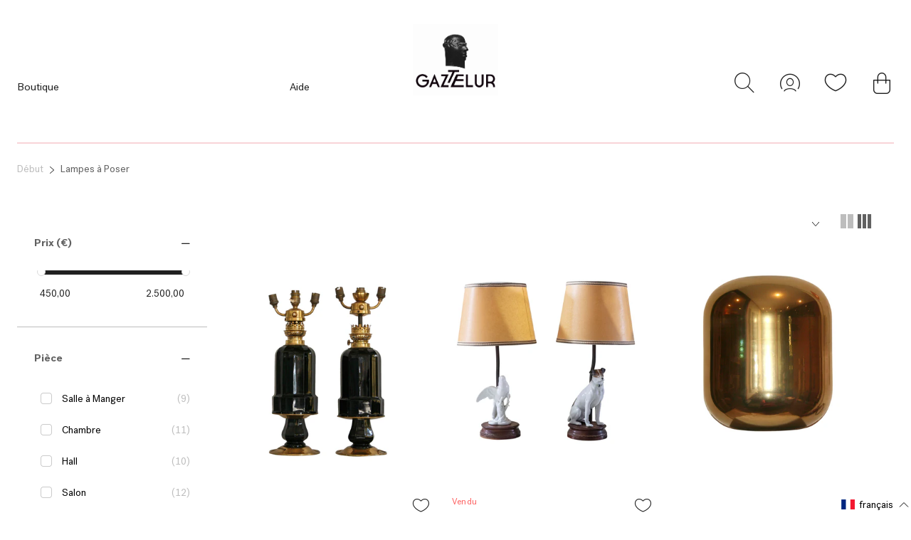

--- FILE ---
content_type: text/html; charset=utf-8
request_url: https://gaztelureshop.com/fr/collections/lamparas-de-mesa
body_size: 48312
content:

<!doctype html>
<html class="no-js supports-no-cookies" lang="fr">
<head>
  <meta charset="utf-8">
  <meta http-equiv="X-UA-Compatible" content="IE=edge">
  <meta name="viewport" content="width=device-width,initial-scale=1">
  <meta name="theme-color" content="#c4cdd5">
  <link rel="canonical" href="https://gaztelureshop.com/fr/collections/lamparas-de-mesa"><link rel="shortcut icon" href="//gaztelureshop.com/cdn/shop/files/logo_gaztelur_-_copie_002_32x32.png?v=1667216218" type="image/png"><title>Lampes à Poser
&ndash; Gaztelureshop</title>


<meta property="og:site_name" content="Gaztelureshop">
<meta property="og:url" content="https://gaztelureshop.com/fr/collections/lamparas-de-mesa">
<meta property="og:title" content="Lampes à Poser">
<meta property="og:type" content="product.group">
<meta property="og:description" content="Gaztelureshop">

<meta name="twitter:site" content="@">
<meta name="twitter:card" content="summary_large_image">
<meta name="twitter:title" content="Lampes à Poser">
<meta name="twitter:description" content="Gaztelureshop">


  
  <script
    src="https://code.jquery.com/jquery-3.4.1.min.js"
    integrity="sha256-CSXorXvZcTkaix6Yvo6HppcZGetbYMGWSFlBw8HfCJo="
    crossorigin="anonymous">
  </script>

  <script>
    document.documentElement.className = document.documentElement.className.replace('no-js', '');

    window.theme = {
      strings: {
        addToCart: "Ajouter au panier",
        soldOut: "Épuisé",
        unavailable: "Non disponible"
      },
      moneyFormat: "€{{amount_with_comma_separator}}"
    };
  </script>

  <script>
    window.wishlist = [];
    
  </script>

  
<script type="text/javascript" src="//gaztelureshop.com/cdn/shop/t/38/assets/vendors@layout.theme.js?v=124311943720123893991736508242" defer="defer"></script><script type="text/javascript" src="//gaztelureshop.com/cdn/shop/t/38/assets/layout.theme.js?v=17171480871149442031736508242" defer="defer"></script><link rel="prefetch" href="//gaztelureshop.com/cdn/shop/t/38/assets/vendors@template.gift_card.js?v=160662166248109285271736508242" as="script"><link rel="prefetch" href="//gaztelureshop.com/cdn/shop/t/38/assets/template.gift_card.js?v=155558887708009330371736508242" as="script"><link rel="prefetch" href="//gaztelureshop.com/cdn/shop/t/38/assets/template.index@template.product.js?v=147060331595277391051736508242" as="script"><link rel="prefetch" href="//gaztelureshop.com/cdn/shop/t/38/assets/template.index.js?v=115918036608462327931736508242" as="script"><link rel="prefetch" href="//gaztelureshop.com/cdn/shop/t/38/assets/template.product.js?v=3740789863252634331736508242" as="script"><link rel="prefetch" href="//gaztelureshop.com/cdn/shop/t/38/assets/template.addresses.js?v=28923270323286962291736508242" as="script"><link rel="prefetch" href="//gaztelureshop.com/cdn/shop/t/38/assets/template.login.js?v=50153527820237762251736508242" as="script">
  <style data-id="bc-sf-filter-style" type="text/css">
      #bc-sf-filter-options-wrapper .bc-sf-filter-option-block .bc-sf-filter-block-title h3,
      #bc-sf-filter-tree-h .bc-sf-filter-option-block .bc-sf-filter-block-title a {}
      #bc-sf-filter-options-wrapper .bc-sf-filter-option-block .bc-sf-filter-block-content ul li a,
      #bc-sf-filter-tree-h .bc-sf-filter-option-block .bc-sf-filter-block-content ul li a {}
      #bc-sf-filter-tree-mobile button {}
    </style><link href="//gaztelureshop.com/cdn/shop/t/38/assets/bc-sf-filter.scss.css?v=28345983979010485731759345963" rel="stylesheet" type="text/css" media="all" />

  <script>window.performance && window.performance.mark && window.performance.mark('shopify.content_for_header.start');</script><meta id="shopify-digital-wallet" name="shopify-digital-wallet" content="/27801911374/digital_wallets/dialog">
<meta name="shopify-checkout-api-token" content="2f7b0019d66c3e0e5a6ab537f6cf9f77">
<meta id="in-context-paypal-metadata" data-shop-id="27801911374" data-venmo-supported="false" data-environment="production" data-locale="fr_FR" data-paypal-v4="true" data-currency="EUR">
<link rel="alternate" type="application/atom+xml" title="Feed" href="/fr/collections/lamparas-de-mesa.atom" />
<link rel="alternate" hreflang="x-default" href="https://gaztelureshop.com/collections/lamparas-de-mesa">
<link rel="alternate" hreflang="es" href="https://gaztelureshop.com/collections/lamparas-de-mesa">
<link rel="alternate" hreflang="en" href="https://gaztelureshop.com/en/collections/lamparas-de-mesa">
<link rel="alternate" hreflang="fr" href="https://gaztelureshop.com/fr/collections/lamparas-de-mesa">
<link rel="alternate" type="application/json+oembed" href="https://gaztelureshop.com/fr/collections/lamparas-de-mesa.oembed">
<script async="async" src="/checkouts/internal/preloads.js?locale=fr-ES"></script>
<link rel="preconnect" href="https://shop.app" crossorigin="anonymous">
<script async="async" src="https://shop.app/checkouts/internal/preloads.js?locale=fr-ES&shop_id=27801911374" crossorigin="anonymous"></script>
<script id="apple-pay-shop-capabilities" type="application/json">{"shopId":27801911374,"countryCode":"FR","currencyCode":"EUR","merchantCapabilities":["supports3DS"],"merchantId":"gid:\/\/shopify\/Shop\/27801911374","merchantName":"Gaztelureshop","requiredBillingContactFields":["postalAddress","email","phone"],"requiredShippingContactFields":["postalAddress","email","phone"],"shippingType":"shipping","supportedNetworks":["visa","masterCard","amex","maestro"],"total":{"type":"pending","label":"Gaztelureshop","amount":"1.00"},"shopifyPaymentsEnabled":true,"supportsSubscriptions":true}</script>
<script id="shopify-features" type="application/json">{"accessToken":"2f7b0019d66c3e0e5a6ab537f6cf9f77","betas":["rich-media-storefront-analytics"],"domain":"gaztelureshop.com","predictiveSearch":true,"shopId":27801911374,"locale":"fr"}</script>
<script>var Shopify = Shopify || {};
Shopify.shop = "gaztelur-by-mdlr.myshopify.com";
Shopify.locale = "fr";
Shopify.currency = {"active":"EUR","rate":"1.0"};
Shopify.country = "ES";
Shopify.theme = {"name":"Copia de Test Video Gaztelur","id":179176603988,"schema_name":"Starter theme","schema_version":"1.0.0","theme_store_id":796,"role":"main"};
Shopify.theme.handle = "null";
Shopify.theme.style = {"id":null,"handle":null};
Shopify.cdnHost = "gaztelureshop.com/cdn";
Shopify.routes = Shopify.routes || {};
Shopify.routes.root = "/fr/";</script>
<script type="module">!function(o){(o.Shopify=o.Shopify||{}).modules=!0}(window);</script>
<script>!function(o){function n(){var o=[];function n(){o.push(Array.prototype.slice.apply(arguments))}return n.q=o,n}var t=o.Shopify=o.Shopify||{};t.loadFeatures=n(),t.autoloadFeatures=n()}(window);</script>
<script>
  window.ShopifyPay = window.ShopifyPay || {};
  window.ShopifyPay.apiHost = "shop.app\/pay";
  window.ShopifyPay.redirectState = null;
</script>
<script id="shop-js-analytics" type="application/json">{"pageType":"collection"}</script>
<script defer="defer" async type="module" src="//gaztelureshop.com/cdn/shopifycloud/shop-js/modules/v2/client.init-shop-cart-sync_Lpn8ZOi5.fr.esm.js"></script>
<script defer="defer" async type="module" src="//gaztelureshop.com/cdn/shopifycloud/shop-js/modules/v2/chunk.common_X4Hu3kma.esm.js"></script>
<script defer="defer" async type="module" src="//gaztelureshop.com/cdn/shopifycloud/shop-js/modules/v2/chunk.modal_BV0V5IrV.esm.js"></script>
<script type="module">
  await import("//gaztelureshop.com/cdn/shopifycloud/shop-js/modules/v2/client.init-shop-cart-sync_Lpn8ZOi5.fr.esm.js");
await import("//gaztelureshop.com/cdn/shopifycloud/shop-js/modules/v2/chunk.common_X4Hu3kma.esm.js");
await import("//gaztelureshop.com/cdn/shopifycloud/shop-js/modules/v2/chunk.modal_BV0V5IrV.esm.js");

  window.Shopify.SignInWithShop?.initShopCartSync?.({"fedCMEnabled":true,"windoidEnabled":true});

</script>
<script>
  window.Shopify = window.Shopify || {};
  if (!window.Shopify.featureAssets) window.Shopify.featureAssets = {};
  window.Shopify.featureAssets['shop-js'] = {"shop-cart-sync":["modules/v2/client.shop-cart-sync_hBo3gat_.fr.esm.js","modules/v2/chunk.common_X4Hu3kma.esm.js","modules/v2/chunk.modal_BV0V5IrV.esm.js"],"init-fed-cm":["modules/v2/client.init-fed-cm_BoVeauXL.fr.esm.js","modules/v2/chunk.common_X4Hu3kma.esm.js","modules/v2/chunk.modal_BV0V5IrV.esm.js"],"init-shop-email-lookup-coordinator":["modules/v2/client.init-shop-email-lookup-coordinator_CX4-Y-CZ.fr.esm.js","modules/v2/chunk.common_X4Hu3kma.esm.js","modules/v2/chunk.modal_BV0V5IrV.esm.js"],"init-windoid":["modules/v2/client.init-windoid_iuUmw7cp.fr.esm.js","modules/v2/chunk.common_X4Hu3kma.esm.js","modules/v2/chunk.modal_BV0V5IrV.esm.js"],"shop-button":["modules/v2/client.shop-button_DumFxEIo.fr.esm.js","modules/v2/chunk.common_X4Hu3kma.esm.js","modules/v2/chunk.modal_BV0V5IrV.esm.js"],"shop-cash-offers":["modules/v2/client.shop-cash-offers_BPdnZcGX.fr.esm.js","modules/v2/chunk.common_X4Hu3kma.esm.js","modules/v2/chunk.modal_BV0V5IrV.esm.js"],"shop-toast-manager":["modules/v2/client.shop-toast-manager_sjv6XvZD.fr.esm.js","modules/v2/chunk.common_X4Hu3kma.esm.js","modules/v2/chunk.modal_BV0V5IrV.esm.js"],"init-shop-cart-sync":["modules/v2/client.init-shop-cart-sync_Lpn8ZOi5.fr.esm.js","modules/v2/chunk.common_X4Hu3kma.esm.js","modules/v2/chunk.modal_BV0V5IrV.esm.js"],"init-customer-accounts-sign-up":["modules/v2/client.init-customer-accounts-sign-up_DQVKlaja.fr.esm.js","modules/v2/client.shop-login-button_DkHUpD44.fr.esm.js","modules/v2/chunk.common_X4Hu3kma.esm.js","modules/v2/chunk.modal_BV0V5IrV.esm.js"],"pay-button":["modules/v2/client.pay-button_DN6Ek-nh.fr.esm.js","modules/v2/chunk.common_X4Hu3kma.esm.js","modules/v2/chunk.modal_BV0V5IrV.esm.js"],"init-customer-accounts":["modules/v2/client.init-customer-accounts_BQOJrVdv.fr.esm.js","modules/v2/client.shop-login-button_DkHUpD44.fr.esm.js","modules/v2/chunk.common_X4Hu3kma.esm.js","modules/v2/chunk.modal_BV0V5IrV.esm.js"],"avatar":["modules/v2/client.avatar_BTnouDA3.fr.esm.js"],"init-shop-for-new-customer-accounts":["modules/v2/client.init-shop-for-new-customer-accounts_DW7xpOCZ.fr.esm.js","modules/v2/client.shop-login-button_DkHUpD44.fr.esm.js","modules/v2/chunk.common_X4Hu3kma.esm.js","modules/v2/chunk.modal_BV0V5IrV.esm.js"],"shop-follow-button":["modules/v2/client.shop-follow-button_CXr7UFuQ.fr.esm.js","modules/v2/chunk.common_X4Hu3kma.esm.js","modules/v2/chunk.modal_BV0V5IrV.esm.js"],"checkout-modal":["modules/v2/client.checkout-modal_CXg0VCPn.fr.esm.js","modules/v2/chunk.common_X4Hu3kma.esm.js","modules/v2/chunk.modal_BV0V5IrV.esm.js"],"shop-login-button":["modules/v2/client.shop-login-button_DkHUpD44.fr.esm.js","modules/v2/chunk.common_X4Hu3kma.esm.js","modules/v2/chunk.modal_BV0V5IrV.esm.js"],"lead-capture":["modules/v2/client.lead-capture_C9SxlK5K.fr.esm.js","modules/v2/chunk.common_X4Hu3kma.esm.js","modules/v2/chunk.modal_BV0V5IrV.esm.js"],"shop-login":["modules/v2/client.shop-login_DQBEMTrD.fr.esm.js","modules/v2/chunk.common_X4Hu3kma.esm.js","modules/v2/chunk.modal_BV0V5IrV.esm.js"],"payment-terms":["modules/v2/client.payment-terms_CokxZuo0.fr.esm.js","modules/v2/chunk.common_X4Hu3kma.esm.js","modules/v2/chunk.modal_BV0V5IrV.esm.js"]};
</script>
<script>(function() {
  var isLoaded = false;
  function asyncLoad() {
    if (isLoaded) return;
    isLoaded = true;
    var urls = ["https:\/\/assets.smartwishlist.webmarked.net\/static\/v6\/smartwishlist.js?shop=gaztelur-by-mdlr.myshopify.com","https:\/\/sp-seller.webkul.com\/js\/seller_profile_tag.js?shop=gaztelur-by-mdlr.myshopify.com","https:\/\/static.klaviyo.com\/onsite\/js\/klaviyo.js?company_id=XUFFRk\u0026shop=gaztelur-by-mdlr.myshopify.com","https:\/\/static.klaviyo.com\/onsite\/js\/klaviyo.js?company_id=XUFFRk\u0026shop=gaztelur-by-mdlr.myshopify.com","https:\/\/static.klaviyo.com\/onsite\/js\/klaviyo.js?company_id=QZwtb6\u0026shop=gaztelur-by-mdlr.myshopify.com","\/\/cdn.secomapp.com\/promotionpopup\/cdn\/allshops\/gaztelur-by-mdlr\/1611661700.js?shop=gaztelur-by-mdlr.myshopify.com","https:\/\/sp-seller.webkul.com\/js\/customer_script.js?shop=gaztelur-by-mdlr.myshopify.com"];
    for (var i = 0; i < urls.length; i++) {
      var s = document.createElement('script');
      s.type = 'text/javascript';
      s.async = true;
      s.src = urls[i];
      var x = document.getElementsByTagName('script')[0];
      x.parentNode.insertBefore(s, x);
    }
  };
  if(window.attachEvent) {
    window.attachEvent('onload', asyncLoad);
  } else {
    window.addEventListener('load', asyncLoad, false);
  }
})();</script>
<script id="__st">var __st={"a":27801911374,"offset":3600,"reqid":"d02b0dc2-9516-4900-a195-73375819ddc9-1770106600","pageurl":"gaztelureshop.com\/fr\/collections\/lamparas-de-mesa","u":"6e01077e465b","p":"collection","rtyp":"collection","rid":157644750926};</script>
<script>window.ShopifyPaypalV4VisibilityTracking = true;</script>
<script id="captcha-bootstrap">!function(){'use strict';const t='contact',e='account',n='new_comment',o=[[t,t],['blogs',n],['comments',n],[t,'customer']],c=[[e,'customer_login'],[e,'guest_login'],[e,'recover_customer_password'],[e,'create_customer']],r=t=>t.map((([t,e])=>`form[action*='/${t}']:not([data-nocaptcha='true']) input[name='form_type'][value='${e}']`)).join(','),a=t=>()=>t?[...document.querySelectorAll(t)].map((t=>t.form)):[];function s(){const t=[...o],e=r(t);return a(e)}const i='password',u='form_key',d=['recaptcha-v3-token','g-recaptcha-response','h-captcha-response',i],f=()=>{try{return window.sessionStorage}catch{return}},m='__shopify_v',_=t=>t.elements[u];function p(t,e,n=!1){try{const o=window.sessionStorage,c=JSON.parse(o.getItem(e)),{data:r}=function(t){const{data:e,action:n}=t;return t[m]||n?{data:e,action:n}:{data:t,action:n}}(c);for(const[e,n]of Object.entries(r))t.elements[e]&&(t.elements[e].value=n);n&&o.removeItem(e)}catch(o){console.error('form repopulation failed',{error:o})}}const l='form_type',E='cptcha';function T(t){t.dataset[E]=!0}const w=window,h=w.document,L='Shopify',v='ce_forms',y='captcha';let A=!1;((t,e)=>{const n=(g='f06e6c50-85a8-45c8-87d0-21a2b65856fe',I='https://cdn.shopify.com/shopifycloud/storefront-forms-hcaptcha/ce_storefront_forms_captcha_hcaptcha.v1.5.2.iife.js',D={infoText:'Protégé par hCaptcha',privacyText:'Confidentialité',termsText:'Conditions'},(t,e,n)=>{const o=w[L][v],c=o.bindForm;if(c)return c(t,g,e,D).then(n);var r;o.q.push([[t,g,e,D],n]),r=I,A||(h.body.append(Object.assign(h.createElement('script'),{id:'captcha-provider',async:!0,src:r})),A=!0)});var g,I,D;w[L]=w[L]||{},w[L][v]=w[L][v]||{},w[L][v].q=[],w[L][y]=w[L][y]||{},w[L][y].protect=function(t,e){n(t,void 0,e),T(t)},Object.freeze(w[L][y]),function(t,e,n,w,h,L){const[v,y,A,g]=function(t,e,n){const i=e?o:[],u=t?c:[],d=[...i,...u],f=r(d),m=r(i),_=r(d.filter((([t,e])=>n.includes(e))));return[a(f),a(m),a(_),s()]}(w,h,L),I=t=>{const e=t.target;return e instanceof HTMLFormElement?e:e&&e.form},D=t=>v().includes(t);t.addEventListener('submit',(t=>{const e=I(t);if(!e)return;const n=D(e)&&!e.dataset.hcaptchaBound&&!e.dataset.recaptchaBound,o=_(e),c=g().includes(e)&&(!o||!o.value);(n||c)&&t.preventDefault(),c&&!n&&(function(t){try{if(!f())return;!function(t){const e=f();if(!e)return;const n=_(t);if(!n)return;const o=n.value;o&&e.removeItem(o)}(t);const e=Array.from(Array(32),(()=>Math.random().toString(36)[2])).join('');!function(t,e){_(t)||t.append(Object.assign(document.createElement('input'),{type:'hidden',name:u})),t.elements[u].value=e}(t,e),function(t,e){const n=f();if(!n)return;const o=[...t.querySelectorAll(`input[type='${i}']`)].map((({name:t})=>t)),c=[...d,...o],r={};for(const[a,s]of new FormData(t).entries())c.includes(a)||(r[a]=s);n.setItem(e,JSON.stringify({[m]:1,action:t.action,data:r}))}(t,e)}catch(e){console.error('failed to persist form',e)}}(e),e.submit())}));const S=(t,e)=>{t&&!t.dataset[E]&&(n(t,e.some((e=>e===t))),T(t))};for(const o of['focusin','change'])t.addEventListener(o,(t=>{const e=I(t);D(e)&&S(e,y())}));const B=e.get('form_key'),M=e.get(l),P=B&&M;t.addEventListener('DOMContentLoaded',(()=>{const t=y();if(P)for(const e of t)e.elements[l].value===M&&p(e,B);[...new Set([...A(),...v().filter((t=>'true'===t.dataset.shopifyCaptcha))])].forEach((e=>S(e,t)))}))}(h,new URLSearchParams(w.location.search),n,t,e,['guest_login'])})(!0,!0)}();</script>
<script integrity="sha256-4kQ18oKyAcykRKYeNunJcIwy7WH5gtpwJnB7kiuLZ1E=" data-source-attribution="shopify.loadfeatures" defer="defer" src="//gaztelureshop.com/cdn/shopifycloud/storefront/assets/storefront/load_feature-a0a9edcb.js" crossorigin="anonymous"></script>
<script crossorigin="anonymous" defer="defer" src="//gaztelureshop.com/cdn/shopifycloud/storefront/assets/shopify_pay/storefront-65b4c6d7.js?v=20250812"></script>
<script data-source-attribution="shopify.dynamic_checkout.dynamic.init">var Shopify=Shopify||{};Shopify.PaymentButton=Shopify.PaymentButton||{isStorefrontPortableWallets:!0,init:function(){window.Shopify.PaymentButton.init=function(){};var t=document.createElement("script");t.src="https://gaztelureshop.com/cdn/shopifycloud/portable-wallets/latest/portable-wallets.fr.js",t.type="module",document.head.appendChild(t)}};
</script>
<script data-source-attribution="shopify.dynamic_checkout.buyer_consent">
  function portableWalletsHideBuyerConsent(e){var t=document.getElementById("shopify-buyer-consent"),n=document.getElementById("shopify-subscription-policy-button");t&&n&&(t.classList.add("hidden"),t.setAttribute("aria-hidden","true"),n.removeEventListener("click",e))}function portableWalletsShowBuyerConsent(e){var t=document.getElementById("shopify-buyer-consent"),n=document.getElementById("shopify-subscription-policy-button");t&&n&&(t.classList.remove("hidden"),t.removeAttribute("aria-hidden"),n.addEventListener("click",e))}window.Shopify?.PaymentButton&&(window.Shopify.PaymentButton.hideBuyerConsent=portableWalletsHideBuyerConsent,window.Shopify.PaymentButton.showBuyerConsent=portableWalletsShowBuyerConsent);
</script>
<script data-source-attribution="shopify.dynamic_checkout.cart.bootstrap">document.addEventListener("DOMContentLoaded",(function(){function t(){return document.querySelector("shopify-accelerated-checkout-cart, shopify-accelerated-checkout")}if(t())Shopify.PaymentButton.init();else{new MutationObserver((function(e,n){t()&&(Shopify.PaymentButton.init(),n.disconnect())})).observe(document.body,{childList:!0,subtree:!0})}}));
</script>
<link id="shopify-accelerated-checkout-styles" rel="stylesheet" media="screen" href="https://gaztelureshop.com/cdn/shopifycloud/portable-wallets/latest/accelerated-checkout-backwards-compat.css" crossorigin="anonymous">
<style id="shopify-accelerated-checkout-cart">
        #shopify-buyer-consent {
  margin-top: 1em;
  display: inline-block;
  width: 100%;
}

#shopify-buyer-consent.hidden {
  display: none;
}

#shopify-subscription-policy-button {
  background: none;
  border: none;
  padding: 0;
  text-decoration: underline;
  font-size: inherit;
  cursor: pointer;
}

#shopify-subscription-policy-button::before {
  box-shadow: none;
}

      </style>

<script>window.performance && window.performance.mark && window.performance.mark('shopify.content_for_header.end');</script>

  
<link type="text/css" href="//gaztelureshop.com/cdn/shop/t/38/assets/layout.theme.css?v=145338074509262086871759345965" rel="stylesheet"><link type="text/css" href="//gaztelureshop.com/cdn/shop/t/38/assets/layout.theme.styleLiquid.scss.css?v=75789508706063305271736508242" rel="stylesheet">

<meta property="og:image" content="https://cdn.shopify.com/s/files/1/0278/0191/1374/files/Arte_Mesa.jpg?v=1642692549" />
<meta property="og:image:secure_url" content="https://cdn.shopify.com/s/files/1/0278/0191/1374/files/Arte_Mesa.jpg?v=1642692549" />
<meta property="og:image:width" content="3264" />
<meta property="og:image:height" content="3264" />
<link href="https://monorail-edge.shopifysvc.com" rel="dns-prefetch">
<script>(function(){if ("sendBeacon" in navigator && "performance" in window) {try {var session_token_from_headers = performance.getEntriesByType('navigation')[0].serverTiming.find(x => x.name == '_s').description;} catch {var session_token_from_headers = undefined;}var session_cookie_matches = document.cookie.match(/_shopify_s=([^;]*)/);var session_token_from_cookie = session_cookie_matches && session_cookie_matches.length === 2 ? session_cookie_matches[1] : "";var session_token = session_token_from_headers || session_token_from_cookie || "";function handle_abandonment_event(e) {var entries = performance.getEntries().filter(function(entry) {return /monorail-edge.shopifysvc.com/.test(entry.name);});if (!window.abandonment_tracked && entries.length === 0) {window.abandonment_tracked = true;var currentMs = Date.now();var navigation_start = performance.timing.navigationStart;var payload = {shop_id: 27801911374,url: window.location.href,navigation_start,duration: currentMs - navigation_start,session_token,page_type: "collection"};window.navigator.sendBeacon("https://monorail-edge.shopifysvc.com/v1/produce", JSON.stringify({schema_id: "online_store_buyer_site_abandonment/1.1",payload: payload,metadata: {event_created_at_ms: currentMs,event_sent_at_ms: currentMs}}));}}window.addEventListener('pagehide', handle_abandonment_event);}}());</script>
<script id="web-pixels-manager-setup">(function e(e,d,r,n,o){if(void 0===o&&(o={}),!Boolean(null===(a=null===(i=window.Shopify)||void 0===i?void 0:i.analytics)||void 0===a?void 0:a.replayQueue)){var i,a;window.Shopify=window.Shopify||{};var t=window.Shopify;t.analytics=t.analytics||{};var s=t.analytics;s.replayQueue=[],s.publish=function(e,d,r){return s.replayQueue.push([e,d,r]),!0};try{self.performance.mark("wpm:start")}catch(e){}var l=function(){var e={modern:/Edge?\/(1{2}[4-9]|1[2-9]\d|[2-9]\d{2}|\d{4,})\.\d+(\.\d+|)|Firefox\/(1{2}[4-9]|1[2-9]\d|[2-9]\d{2}|\d{4,})\.\d+(\.\d+|)|Chrom(ium|e)\/(9{2}|\d{3,})\.\d+(\.\d+|)|(Maci|X1{2}).+ Version\/(15\.\d+|(1[6-9]|[2-9]\d|\d{3,})\.\d+)([,.]\d+|)( \(\w+\)|)( Mobile\/\w+|) Safari\/|Chrome.+OPR\/(9{2}|\d{3,})\.\d+\.\d+|(CPU[ +]OS|iPhone[ +]OS|CPU[ +]iPhone|CPU IPhone OS|CPU iPad OS)[ +]+(15[._]\d+|(1[6-9]|[2-9]\d|\d{3,})[._]\d+)([._]\d+|)|Android:?[ /-](13[3-9]|1[4-9]\d|[2-9]\d{2}|\d{4,})(\.\d+|)(\.\d+|)|Android.+Firefox\/(13[5-9]|1[4-9]\d|[2-9]\d{2}|\d{4,})\.\d+(\.\d+|)|Android.+Chrom(ium|e)\/(13[3-9]|1[4-9]\d|[2-9]\d{2}|\d{4,})\.\d+(\.\d+|)|SamsungBrowser\/([2-9]\d|\d{3,})\.\d+/,legacy:/Edge?\/(1[6-9]|[2-9]\d|\d{3,})\.\d+(\.\d+|)|Firefox\/(5[4-9]|[6-9]\d|\d{3,})\.\d+(\.\d+|)|Chrom(ium|e)\/(5[1-9]|[6-9]\d|\d{3,})\.\d+(\.\d+|)([\d.]+$|.*Safari\/(?![\d.]+ Edge\/[\d.]+$))|(Maci|X1{2}).+ Version\/(10\.\d+|(1[1-9]|[2-9]\d|\d{3,})\.\d+)([,.]\d+|)( \(\w+\)|)( Mobile\/\w+|) Safari\/|Chrome.+OPR\/(3[89]|[4-9]\d|\d{3,})\.\d+\.\d+|(CPU[ +]OS|iPhone[ +]OS|CPU[ +]iPhone|CPU IPhone OS|CPU iPad OS)[ +]+(10[._]\d+|(1[1-9]|[2-9]\d|\d{3,})[._]\d+)([._]\d+|)|Android:?[ /-](13[3-9]|1[4-9]\d|[2-9]\d{2}|\d{4,})(\.\d+|)(\.\d+|)|Mobile Safari.+OPR\/([89]\d|\d{3,})\.\d+\.\d+|Android.+Firefox\/(13[5-9]|1[4-9]\d|[2-9]\d{2}|\d{4,})\.\d+(\.\d+|)|Android.+Chrom(ium|e)\/(13[3-9]|1[4-9]\d|[2-9]\d{2}|\d{4,})\.\d+(\.\d+|)|Android.+(UC? ?Browser|UCWEB|U3)[ /]?(15\.([5-9]|\d{2,})|(1[6-9]|[2-9]\d|\d{3,})\.\d+)\.\d+|SamsungBrowser\/(5\.\d+|([6-9]|\d{2,})\.\d+)|Android.+MQ{2}Browser\/(14(\.(9|\d{2,})|)|(1[5-9]|[2-9]\d|\d{3,})(\.\d+|))(\.\d+|)|K[Aa][Ii]OS\/(3\.\d+|([4-9]|\d{2,})\.\d+)(\.\d+|)/},d=e.modern,r=e.legacy,n=navigator.userAgent;return n.match(d)?"modern":n.match(r)?"legacy":"unknown"}(),u="modern"===l?"modern":"legacy",c=(null!=n?n:{modern:"",legacy:""})[u],f=function(e){return[e.baseUrl,"/wpm","/b",e.hashVersion,"modern"===e.buildTarget?"m":"l",".js"].join("")}({baseUrl:d,hashVersion:r,buildTarget:u}),m=function(e){var d=e.version,r=e.bundleTarget,n=e.surface,o=e.pageUrl,i=e.monorailEndpoint;return{emit:function(e){var a=e.status,t=e.errorMsg,s=(new Date).getTime(),l=JSON.stringify({metadata:{event_sent_at_ms:s},events:[{schema_id:"web_pixels_manager_load/3.1",payload:{version:d,bundle_target:r,page_url:o,status:a,surface:n,error_msg:t},metadata:{event_created_at_ms:s}}]});if(!i)return console&&console.warn&&console.warn("[Web Pixels Manager] No Monorail endpoint provided, skipping logging."),!1;try{return self.navigator.sendBeacon.bind(self.navigator)(i,l)}catch(e){}var u=new XMLHttpRequest;try{return u.open("POST",i,!0),u.setRequestHeader("Content-Type","text/plain"),u.send(l),!0}catch(e){return console&&console.warn&&console.warn("[Web Pixels Manager] Got an unhandled error while logging to Monorail."),!1}}}}({version:r,bundleTarget:l,surface:e.surface,pageUrl:self.location.href,monorailEndpoint:e.monorailEndpoint});try{o.browserTarget=l,function(e){var d=e.src,r=e.async,n=void 0===r||r,o=e.onload,i=e.onerror,a=e.sri,t=e.scriptDataAttributes,s=void 0===t?{}:t,l=document.createElement("script"),u=document.querySelector("head"),c=document.querySelector("body");if(l.async=n,l.src=d,a&&(l.integrity=a,l.crossOrigin="anonymous"),s)for(var f in s)if(Object.prototype.hasOwnProperty.call(s,f))try{l.dataset[f]=s[f]}catch(e){}if(o&&l.addEventListener("load",o),i&&l.addEventListener("error",i),u)u.appendChild(l);else{if(!c)throw new Error("Did not find a head or body element to append the script");c.appendChild(l)}}({src:f,async:!0,onload:function(){if(!function(){var e,d;return Boolean(null===(d=null===(e=window.Shopify)||void 0===e?void 0:e.analytics)||void 0===d?void 0:d.initialized)}()){var d=window.webPixelsManager.init(e)||void 0;if(d){var r=window.Shopify.analytics;r.replayQueue.forEach((function(e){var r=e[0],n=e[1],o=e[2];d.publishCustomEvent(r,n,o)})),r.replayQueue=[],r.publish=d.publishCustomEvent,r.visitor=d.visitor,r.initialized=!0}}},onerror:function(){return m.emit({status:"failed",errorMsg:"".concat(f," has failed to load")})},sri:function(e){var d=/^sha384-[A-Za-z0-9+/=]+$/;return"string"==typeof e&&d.test(e)}(c)?c:"",scriptDataAttributes:o}),m.emit({status:"loading"})}catch(e){m.emit({status:"failed",errorMsg:(null==e?void 0:e.message)||"Unknown error"})}}})({shopId: 27801911374,storefrontBaseUrl: "https://gaztelureshop.com",extensionsBaseUrl: "https://extensions.shopifycdn.com/cdn/shopifycloud/web-pixels-manager",monorailEndpoint: "https://monorail-edge.shopifysvc.com/unstable/produce_batch",surface: "storefront-renderer",enabledBetaFlags: ["2dca8a86"],webPixelsConfigList: [{"id":"164823380","configuration":"{\"tagID\":\"2613691668852\"}","eventPayloadVersion":"v1","runtimeContext":"STRICT","scriptVersion":"18031546ee651571ed29edbe71a3550b","type":"APP","apiClientId":3009811,"privacyPurposes":["ANALYTICS","MARKETING","SALE_OF_DATA"],"dataSharingAdjustments":{"protectedCustomerApprovalScopes":["read_customer_address","read_customer_email","read_customer_name","read_customer_personal_data","read_customer_phone"]}},{"id":"177340756","eventPayloadVersion":"v1","runtimeContext":"LAX","scriptVersion":"1","type":"CUSTOM","privacyPurposes":["ANALYTICS"],"name":"Google Analytics tag (migrated)"},{"id":"shopify-app-pixel","configuration":"{}","eventPayloadVersion":"v1","runtimeContext":"STRICT","scriptVersion":"0450","apiClientId":"shopify-pixel","type":"APP","privacyPurposes":["ANALYTICS","MARKETING"]},{"id":"shopify-custom-pixel","eventPayloadVersion":"v1","runtimeContext":"LAX","scriptVersion":"0450","apiClientId":"shopify-pixel","type":"CUSTOM","privacyPurposes":["ANALYTICS","MARKETING"]}],isMerchantRequest: false,initData: {"shop":{"name":"Gaztelureshop","paymentSettings":{"currencyCode":"EUR"},"myshopifyDomain":"gaztelur-by-mdlr.myshopify.com","countryCode":"FR","storefrontUrl":"https:\/\/gaztelureshop.com\/fr"},"customer":null,"cart":null,"checkout":null,"productVariants":[],"purchasingCompany":null},},"https://gaztelureshop.com/cdn","3918e4e0wbf3ac3cepc5707306mb02b36c6",{"modern":"","legacy":""},{"shopId":"27801911374","storefrontBaseUrl":"https:\/\/gaztelureshop.com","extensionBaseUrl":"https:\/\/extensions.shopifycdn.com\/cdn\/shopifycloud\/web-pixels-manager","surface":"storefront-renderer","enabledBetaFlags":"[\"2dca8a86\"]","isMerchantRequest":"false","hashVersion":"3918e4e0wbf3ac3cepc5707306mb02b36c6","publish":"custom","events":"[[\"page_viewed\",{}],[\"collection_viewed\",{\"collection\":{\"id\":\"157644750926\",\"title\":\"Lampes à Poser\",\"productVariants\":[{\"price\":{\"amount\":750.0,\"currencyCode\":\"EUR\"},\"product\":{\"title\":\"Lampe avec sculpture de chien en bronze argenté\",\"vendor\":\"Consuralia\",\"id\":\"6703020113998\",\"untranslatedTitle\":\"Lampe avec sculpture de chien en bronze argenté\",\"url\":\"\/fr\/products\/lampara-perro-bronce\",\"type\":\"Lamparas Mesa\"},\"id\":\"39671119577166\",\"image\":{\"src\":\"\/\/gaztelureshop.com\/cdn\/shop\/products\/IMG_7631R.jpg?v=1644779129\"},\"sku\":\"CONS174\",\"title\":\"Default Title\",\"untranslatedTitle\":\"Default Title\"},{\"price\":{\"amount\":900.0,\"currencyCode\":\"EUR\"},\"product\":{\"title\":\"Couple de lampes de table fabriquées en opaline noire avec trois porte-lumières. Fin du XIXème siècle\",\"vendor\":\"Consuralia\",\"id\":\"6698304307278\",\"untranslatedTitle\":\"Couple de lampes de table fabriquées en opaline noire avec trois porte-lumières. Fin du XIXème siècle\",\"url\":\"\/fr\/products\/pareja-lamparas-opalina-negra\",\"type\":\"Lamparas Mesa\"},\"id\":\"39659956338766\",\"image\":{\"src\":\"\/\/gaztelureshop.com\/cdn\/shop\/products\/IMG_7621.jpg?v=1643991481\"},\"sku\":\"CONS178\",\"title\":\"Default Title\",\"untranslatedTitle\":\"Default Title\"},{\"price\":{\"amount\":450.0,\"currencyCode\":\"EUR\"},\"product\":{\"title\":\"Paire de lampes en porcelaine \\\"chien et oiseau\\\" sur socle en bois\",\"vendor\":\"Consuralia SL\",\"id\":\"6560824229966\",\"untranslatedTitle\":\"Paire de lampes en porcelaine \\\"chien et oiseau\\\" sur socle en bois\",\"url\":\"\/fr\/products\/lamparas-porcelana-perro-pajaro\",\"type\":\"Lamparas Mesa\"},\"id\":\"39296789381198\",\"image\":{\"src\":\"\/\/gaztelureshop.com\/cdn\/shop\/products\/UNEPAIREDELAMPESENPORCEL...4.jpg?v=1617004816\"},\"sku\":\"CONS79\",\"title\":\"Default Title\",\"untranslatedTitle\":\"Default Title\"},{\"price\":{\"amount\":1375.0,\"currencyCode\":\"EUR\"},\"product\":{\"title\":\"Lampe de table en verre de Murano doré. Italie, années 70\",\"vendor\":\"Consuralia SL\",\"id\":\"4866029617230\",\"untranslatedTitle\":\"Lampe de table en verre de Murano doré. Italie, années 70\",\"url\":\"\/fr\/products\/lampara-cristal-murano-dorado\",\"type\":\"Lamparas Mesa\"},\"id\":\"32706310045774\",\"image\":{\"src\":\"\/\/gaztelureshop.com\/cdn\/shop\/products\/IMG_5716_r2.jpg?v=1605522241\"},\"sku\":\"CONS53\",\"title\":\"Default Title\",\"untranslatedTitle\":\"Default Title\"},{\"price\":{\"amount\":450.0,\"currencyCode\":\"EUR\"},\"product\":{\"title\":\"Paire de lampes à quartz rose et blanc avec une base en marbre noir et une structure en bronze. Année 1960\",\"vendor\":\"Gaztelur SARL\",\"id\":\"4892322529358\",\"untranslatedTitle\":\"Paire de lampes à quartz rose et blanc avec une base en marbre noir et une structure en bronze. Année 1960\",\"url\":\"\/fr\/products\/pareja-lamparas-cuarzo-rosa-blanco\",\"type\":\"Lamparas Mesa\"},\"id\":\"32773883330638\",\"image\":{\"src\":\"\/\/gaztelureshop.com\/cdn\/shop\/products\/UNEPAIREDELAMPESQUARTZ._retocada3IO.jpg?v=1607624917\"},\"sku\":\"4636\",\"title\":\"Default Title\",\"untranslatedTitle\":\"Default Title\"},{\"price\":{\"amount\":1400.0,\"currencyCode\":\"EUR\"},\"product\":{\"title\":\"Lampe de table en bois avec pince\",\"vendor\":\"Gaztelur SARL\",\"id\":\"4875571560526\",\"untranslatedTitle\":\"Lampe de table en bois avec pince\",\"url\":\"\/fr\/products\/lampara-mesa-madera-pinza\",\"type\":\"Lamparas Mesa\"},\"id\":\"32739165929550\",\"image\":{\"src\":\"\/\/gaztelureshop.com\/cdn\/shop\/products\/LAMPARAMADERAMETALVERDE1.jpg?v=1605739859\"},\"sku\":\"583\",\"title\":\"Default Title\",\"untranslatedTitle\":\"Default Title\"},{\"price\":{\"amount\":950.0,\"currencyCode\":\"EUR\"},\"product\":{\"title\":\"Paire de lampes en osier gris\",\"vendor\":\"Consuralia SL\",\"id\":\"4818303385678\",\"untranslatedTitle\":\"Paire de lampes en osier gris\",\"url\":\"\/fr\/products\/pareja-lamparas-mimbre-gris\",\"type\":\"Lamparas Mesa\"},\"id\":\"32575840092238\",\"image\":{\"src\":\"\/\/gaztelureshop.com\/cdn\/shop\/products\/UNPAIREDELAMPESENROTIN3_retocada.jpg?v=1601030115\"},\"sku\":\"CONS41\",\"title\":\"Default Title\",\"untranslatedTitle\":\"Default Title\"},{\"price\":{\"amount\":500.0,\"currencyCode\":\"EUR\"},\"product\":{\"title\":\"Paire de lampes en laiton et céramique blanche en forme d'ananas. XXème siècle\",\"vendor\":\"Consuralia SL\",\"id\":\"4818303320142\",\"untranslatedTitle\":\"Paire de lampes en laiton et céramique blanche en forme d'ananas. XXème siècle\",\"url\":\"\/fr\/products\/pareja-lamparas-forma-pina\",\"type\":\"Lamparas Mesa\"},\"id\":\"32575840026702\",\"image\":{\"src\":\"\/\/gaztelureshop.com\/cdn\/shop\/products\/UNPAIREDELAMPESANANAS2_retocada.jpg?v=1601280457\"},\"sku\":\"CONS39\",\"title\":\"Default Title\",\"untranslatedTitle\":\"Default Title\"},{\"price\":{\"amount\":2500.0,\"currencyCode\":\"EUR\"},\"product\":{\"title\":\"Paire de girandoles Louis XV en bronze et verre. Début du XIXème siècle\",\"vendor\":\"Gaztelur SARL\",\"id\":\"4806771179598\",\"untranslatedTitle\":\"Paire de girandoles Louis XV en bronze et verre. Début du XIXème siècle\",\"url\":\"\/fr\/products\/pareja-girandoles-luisxv\",\"type\":\"Lamparas Mesa\"},\"id\":\"32542063231054\",\"image\":{\"src\":\"\/\/gaztelureshop.com\/cdn\/shop\/products\/PAIRDEGIRANDOLESTOUT...3.jpg?v=1598360126\"},\"sku\":\"3230\",\"title\":\"Default Title\",\"untranslatedTitle\":\"Default Title\"},{\"price\":{\"amount\":600.0,\"currencyCode\":\"EUR\"},\"product\":{\"title\":\"Lampe de table avec colonne dorée en bois. Fin du XIXe siècle\",\"vendor\":\"Consuralia SL\",\"id\":\"4866029649998\",\"untranslatedTitle\":\"Lampe de table avec colonne dorée en bois. Fin du XIXe siècle\",\"url\":\"\/fr\/products\/lampara-mesa-columna-dorada\",\"type\":\"Lamparas Mesa\"},\"id\":\"32706310078542\",\"image\":{\"src\":\"\/\/gaztelureshop.com\/cdn\/shop\/products\/UNELAMPEPIEDCOLONNEDOR...1.jpg?v=1604408706\"},\"sku\":\"CONS23\",\"title\":\"Default Title\",\"untranslatedTitle\":\"Default Title\"},{\"price\":{\"amount\":650.0,\"currencyCode\":\"EUR\"},\"product\":{\"title\":\"Lampe de table en forme de coupe avec feuilles attachées en céramique blanche émaillée  de Manises. Espagne. XXème siècle\",\"vendor\":\"Consuralia SL\",\"id\":\"6628394532942\",\"untranslatedTitle\":\"Lampe de table en forme de coupe avec feuilles attachées en céramique blanche émaillée  de Manises. Espagne. XXème siècle\",\"url\":\"\/fr\/products\/lampara-sobremesa-hojas-adosadas\",\"type\":\"Lamparas Mesa\"},\"id\":\"39441363992654\",\"image\":{\"src\":\"\/\/gaztelureshop.com\/cdn\/shop\/products\/LAMPARADESO...BLANCO1.jpg?v=1626966585\"},\"sku\":\"CONS142\",\"title\":\"Default Title\",\"untranslatedTitle\":\"Default Title\"},{\"price\":{\"amount\":500.0,\"currencyCode\":\"EUR\"},\"product\":{\"title\":\"Lampe de table en forme de coupe avec raisins et sarments en céramique émaillée de Manises. Espagne. XXème siècle\",\"vendor\":\"Consuralia SL\",\"id\":\"6628394500174\",\"untranslatedTitle\":\"Lampe de table en forme de coupe avec raisins et sarments en céramique émaillée de Manises. Espagne. XXème siècle\",\"url\":\"\/fr\/products\/lampara-sobremesa-uvas-pampanos\",\"type\":\"Lamparas Mesa\"},\"id\":\"39441363959886\",\"image\":{\"src\":\"\/\/gaztelureshop.com\/cdn\/shop\/products\/LAMPARADESO...COPACONUVAS1R.jpg?v=1626966661\"},\"sku\":\"CONS140\",\"title\":\"Default Title\",\"untranslatedTitle\":\"Default Title\"}]}}]]"});</script><script>
  window.ShopifyAnalytics = window.ShopifyAnalytics || {};
  window.ShopifyAnalytics.meta = window.ShopifyAnalytics.meta || {};
  window.ShopifyAnalytics.meta.currency = 'EUR';
  var meta = {"products":[{"id":6703020113998,"gid":"gid:\/\/shopify\/Product\/6703020113998","vendor":"Consuralia","type":"Lamparas Mesa","handle":"lampara-perro-bronce","variants":[{"id":39671119577166,"price":75000,"name":"Lampe avec sculpture de chien en bronze argenté","public_title":null,"sku":"CONS174"}],"remote":false},{"id":6698304307278,"gid":"gid:\/\/shopify\/Product\/6698304307278","vendor":"Consuralia","type":"Lamparas Mesa","handle":"pareja-lamparas-opalina-negra","variants":[{"id":39659956338766,"price":90000,"name":"Couple de lampes de table fabriquées en opaline noire avec trois porte-lumières. Fin du XIXème siècle","public_title":null,"sku":"CONS178"}],"remote":false},{"id":6560824229966,"gid":"gid:\/\/shopify\/Product\/6560824229966","vendor":"Consuralia SL","type":"Lamparas Mesa","handle":"lamparas-porcelana-perro-pajaro","variants":[{"id":39296789381198,"price":45000,"name":"Paire de lampes en porcelaine \"chien et oiseau\" sur socle en bois","public_title":null,"sku":"CONS79"}],"remote":false},{"id":4866029617230,"gid":"gid:\/\/shopify\/Product\/4866029617230","vendor":"Consuralia SL","type":"Lamparas Mesa","handle":"lampara-cristal-murano-dorado","variants":[{"id":32706310045774,"price":137500,"name":"Lampe de table en verre de Murano doré. Italie, années 70","public_title":null,"sku":"CONS53"}],"remote":false},{"id":4892322529358,"gid":"gid:\/\/shopify\/Product\/4892322529358","vendor":"Gaztelur SARL","type":"Lamparas Mesa","handle":"pareja-lamparas-cuarzo-rosa-blanco","variants":[{"id":32773883330638,"price":45000,"name":"Paire de lampes à quartz rose et blanc avec une base en marbre noir et une structure en bronze. Année 1960","public_title":null,"sku":"4636"}],"remote":false},{"id":4875571560526,"gid":"gid:\/\/shopify\/Product\/4875571560526","vendor":"Gaztelur SARL","type":"Lamparas Mesa","handle":"lampara-mesa-madera-pinza","variants":[{"id":32739165929550,"price":140000,"name":"Lampe de table en bois avec pince","public_title":null,"sku":"583"}],"remote":false},{"id":4818303385678,"gid":"gid:\/\/shopify\/Product\/4818303385678","vendor":"Consuralia SL","type":"Lamparas Mesa","handle":"pareja-lamparas-mimbre-gris","variants":[{"id":32575840092238,"price":95000,"name":"Paire de lampes en osier gris","public_title":null,"sku":"CONS41"}],"remote":false},{"id":4818303320142,"gid":"gid:\/\/shopify\/Product\/4818303320142","vendor":"Consuralia SL","type":"Lamparas Mesa","handle":"pareja-lamparas-forma-pina","variants":[{"id":32575840026702,"price":50000,"name":"Paire de lampes en laiton et céramique blanche en forme d'ananas. XXème siècle","public_title":null,"sku":"CONS39"}],"remote":false},{"id":4806771179598,"gid":"gid:\/\/shopify\/Product\/4806771179598","vendor":"Gaztelur SARL","type":"Lamparas Mesa","handle":"pareja-girandoles-luisxv","variants":[{"id":32542063231054,"price":250000,"name":"Paire de girandoles Louis XV en bronze et verre. Début du XIXème siècle","public_title":null,"sku":"3230"}],"remote":false},{"id":4866029649998,"gid":"gid:\/\/shopify\/Product\/4866029649998","vendor":"Consuralia SL","type":"Lamparas Mesa","handle":"lampara-mesa-columna-dorada","variants":[{"id":32706310078542,"price":60000,"name":"Lampe de table avec colonne dorée en bois. Fin du XIXe siècle","public_title":null,"sku":"CONS23"}],"remote":false},{"id":6628394532942,"gid":"gid:\/\/shopify\/Product\/6628394532942","vendor":"Consuralia SL","type":"Lamparas Mesa","handle":"lampara-sobremesa-hojas-adosadas","variants":[{"id":39441363992654,"price":65000,"name":"Lampe de table en forme de coupe avec feuilles attachées en céramique blanche émaillée  de Manises. Espagne. XXème siècle","public_title":null,"sku":"CONS142"}],"remote":false},{"id":6628394500174,"gid":"gid:\/\/shopify\/Product\/6628394500174","vendor":"Consuralia SL","type":"Lamparas Mesa","handle":"lampara-sobremesa-uvas-pampanos","variants":[{"id":39441363959886,"price":50000,"name":"Lampe de table en forme de coupe avec raisins et sarments en céramique émaillée de Manises. Espagne. XXème siècle","public_title":null,"sku":"CONS140"}],"remote":false}],"page":{"pageType":"collection","resourceType":"collection","resourceId":157644750926,"requestId":"d02b0dc2-9516-4900-a195-73375819ddc9-1770106600"}};
  for (var attr in meta) {
    window.ShopifyAnalytics.meta[attr] = meta[attr];
  }
</script>
<script class="analytics">
  (function () {
    var customDocumentWrite = function(content) {
      var jquery = null;

      if (window.jQuery) {
        jquery = window.jQuery;
      } else if (window.Checkout && window.Checkout.$) {
        jquery = window.Checkout.$;
      }

      if (jquery) {
        jquery('body').append(content);
      }
    };

    var hasLoggedConversion = function(token) {
      if (token) {
        return document.cookie.indexOf('loggedConversion=' + token) !== -1;
      }
      return false;
    }

    var setCookieIfConversion = function(token) {
      if (token) {
        var twoMonthsFromNow = new Date(Date.now());
        twoMonthsFromNow.setMonth(twoMonthsFromNow.getMonth() + 2);

        document.cookie = 'loggedConversion=' + token + '; expires=' + twoMonthsFromNow;
      }
    }

    var trekkie = window.ShopifyAnalytics.lib = window.trekkie = window.trekkie || [];
    if (trekkie.integrations) {
      return;
    }
    trekkie.methods = [
      'identify',
      'page',
      'ready',
      'track',
      'trackForm',
      'trackLink'
    ];
    trekkie.factory = function(method) {
      return function() {
        var args = Array.prototype.slice.call(arguments);
        args.unshift(method);
        trekkie.push(args);
        return trekkie;
      };
    };
    for (var i = 0; i < trekkie.methods.length; i++) {
      var key = trekkie.methods[i];
      trekkie[key] = trekkie.factory(key);
    }
    trekkie.load = function(config) {
      trekkie.config = config || {};
      trekkie.config.initialDocumentCookie = document.cookie;
      var first = document.getElementsByTagName('script')[0];
      var script = document.createElement('script');
      script.type = 'text/javascript';
      script.onerror = function(e) {
        var scriptFallback = document.createElement('script');
        scriptFallback.type = 'text/javascript';
        scriptFallback.onerror = function(error) {
                var Monorail = {
      produce: function produce(monorailDomain, schemaId, payload) {
        var currentMs = new Date().getTime();
        var event = {
          schema_id: schemaId,
          payload: payload,
          metadata: {
            event_created_at_ms: currentMs,
            event_sent_at_ms: currentMs
          }
        };
        return Monorail.sendRequest("https://" + monorailDomain + "/v1/produce", JSON.stringify(event));
      },
      sendRequest: function sendRequest(endpointUrl, payload) {
        // Try the sendBeacon API
        if (window && window.navigator && typeof window.navigator.sendBeacon === 'function' && typeof window.Blob === 'function' && !Monorail.isIos12()) {
          var blobData = new window.Blob([payload], {
            type: 'text/plain'
          });

          if (window.navigator.sendBeacon(endpointUrl, blobData)) {
            return true;
          } // sendBeacon was not successful

        } // XHR beacon

        var xhr = new XMLHttpRequest();

        try {
          xhr.open('POST', endpointUrl);
          xhr.setRequestHeader('Content-Type', 'text/plain');
          xhr.send(payload);
        } catch (e) {
          console.log(e);
        }

        return false;
      },
      isIos12: function isIos12() {
        return window.navigator.userAgent.lastIndexOf('iPhone; CPU iPhone OS 12_') !== -1 || window.navigator.userAgent.lastIndexOf('iPad; CPU OS 12_') !== -1;
      }
    };
    Monorail.produce('monorail-edge.shopifysvc.com',
      'trekkie_storefront_load_errors/1.1',
      {shop_id: 27801911374,
      theme_id: 179176603988,
      app_name: "storefront",
      context_url: window.location.href,
      source_url: "//gaztelureshop.com/cdn/s/trekkie.storefront.79098466c851f41c92951ae7d219bd75d823e9dd.min.js"});

        };
        scriptFallback.async = true;
        scriptFallback.src = '//gaztelureshop.com/cdn/s/trekkie.storefront.79098466c851f41c92951ae7d219bd75d823e9dd.min.js';
        first.parentNode.insertBefore(scriptFallback, first);
      };
      script.async = true;
      script.src = '//gaztelureshop.com/cdn/s/trekkie.storefront.79098466c851f41c92951ae7d219bd75d823e9dd.min.js';
      first.parentNode.insertBefore(script, first);
    };
    trekkie.load(
      {"Trekkie":{"appName":"storefront","development":false,"defaultAttributes":{"shopId":27801911374,"isMerchantRequest":null,"themeId":179176603988,"themeCityHash":"7943144824416662704","contentLanguage":"fr","currency":"EUR","eventMetadataId":"d5d0f03c-e140-4ebd-9ec3-1396ea4f13d8"},"isServerSideCookieWritingEnabled":true,"monorailRegion":"shop_domain","enabledBetaFlags":["65f19447","b5387b81"]},"Session Attribution":{},"S2S":{"facebookCapiEnabled":false,"source":"trekkie-storefront-renderer","apiClientId":580111}}
    );

    var loaded = false;
    trekkie.ready(function() {
      if (loaded) return;
      loaded = true;

      window.ShopifyAnalytics.lib = window.trekkie;

      var originalDocumentWrite = document.write;
      document.write = customDocumentWrite;
      try { window.ShopifyAnalytics.merchantGoogleAnalytics.call(this); } catch(error) {};
      document.write = originalDocumentWrite;

      window.ShopifyAnalytics.lib.page(null,{"pageType":"collection","resourceType":"collection","resourceId":157644750926,"requestId":"d02b0dc2-9516-4900-a195-73375819ddc9-1770106600","shopifyEmitted":true});

      var match = window.location.pathname.match(/checkouts\/(.+)\/(thank_you|post_purchase)/)
      var token = match? match[1]: undefined;
      if (!hasLoggedConversion(token)) {
        setCookieIfConversion(token);
        window.ShopifyAnalytics.lib.track("Viewed Product Category",{"currency":"EUR","category":"Collection: lamparas-de-mesa","collectionName":"lamparas-de-mesa","collectionId":157644750926,"nonInteraction":true},undefined,undefined,{"shopifyEmitted":true});
      }
    });


        var eventsListenerScript = document.createElement('script');
        eventsListenerScript.async = true;
        eventsListenerScript.src = "//gaztelureshop.com/cdn/shopifycloud/storefront/assets/shop_events_listener-3da45d37.js";
        document.getElementsByTagName('head')[0].appendChild(eventsListenerScript);

})();</script>
  <script>
  if (!window.ga || (window.ga && typeof window.ga !== 'function')) {
    window.ga = function ga() {
      (window.ga.q = window.ga.q || []).push(arguments);
      if (window.Shopify && window.Shopify.analytics && typeof window.Shopify.analytics.publish === 'function') {
        window.Shopify.analytics.publish("ga_stub_called", {}, {sendTo: "google_osp_migration"});
      }
      console.error("Shopify's Google Analytics stub called with:", Array.from(arguments), "\nSee https://help.shopify.com/manual/promoting-marketing/pixels/pixel-migration#google for more information.");
    };
    if (window.Shopify && window.Shopify.analytics && typeof window.Shopify.analytics.publish === 'function') {
      window.Shopify.analytics.publish("ga_stub_initialized", {}, {sendTo: "google_osp_migration"});
    }
  }
</script>
<script
  defer
  src="https://gaztelureshop.com/cdn/shopifycloud/perf-kit/shopify-perf-kit-3.1.0.min.js"
  data-application="storefront-renderer"
  data-shop-id="27801911374"
  data-render-region="gcp-us-east1"
  data-page-type="collection"
  data-theme-instance-id="179176603988"
  data-theme-name="Starter theme"
  data-theme-version="1.0.0"
  data-monorail-region="shop_domain"
  data-resource-timing-sampling-rate="10"
  data-shs="true"
  data-shs-beacon="true"
  data-shs-export-with-fetch="true"
  data-shs-logs-sample-rate="1"
  data-shs-beacon-endpoint="https://gaztelureshop.com/api/collect"
></script>
</head>

<body id="lampes-a-poser" class="template-collection">
  

  <div id="shopify-section-header" class="shopify-section"><section data-section-id="header" data-section-type="header" style="display:-none"><header role="banner" class="header">
        <div class="container">
            <div class="header__wrapper">

                
                

                <nav class="main-navigation header__nav" role="navigation">
                    <ul class="nav__menu">
                        
                            
                            
                            
                            
                                
                                

                                
                                    
                                    
                                    


                            
                                <li class="menu-item nav__item ">
                                    <a href="/fr/collections/todo" class="menu-link nav__link nav__link-parent">
                                        Boutique
                                    </a>
                                    
                                         <section class="desktop-submenu">
  <nav>
    <ul class="sidebar-menu__menu">
      
          
            <li>
              <a class="sidebar-menu__link direct"  href="/fr/collections/novedades-de-la-semana">
                Nouveautes
              </a>
            </li>
            
      
    </ul>

    <ul class="sidebar-menu__menu">
      
          
            <li>
              <a class="sidebar-menu__sublink submenu"   href="/fr/collections/asientos">
                Assises
              </a>
                <ul class="sidebar-menu__sub-submenu">
                  
                    <li>
                        <a class="sidebar-menu__sublink sidebar-sub-sublink-all"  href="/fr/collections/asientos">
                        Voir tous
                      </a>
                    </li>
                  
                    <li>
                        <a class="sidebar-menu__sublink sidebar-sub-sublink-all"  href="/fr/collections/sillas">
                        Assises
                      </a>
                    </li>
                  
                    <li>
                        <a class="sidebar-menu__sublink sidebar-sub-sublink-all"  href="/fr/collections/butacas">
                        Fauteuils
                      </a>
                    </li>
                  
                    <li>
                        <a class="sidebar-menu__sublink sidebar-sub-sublink-all"  href="/fr/collections/sofas">
                        Canapés
                      </a>
                    </li>
                  
                    <li>
                        <a class="sidebar-menu__sublink sidebar-sub-sublink-all"  href="/fr/collections/bancos">
                        Bancs
                      </a>
                    </li>
                  
                    <li>
                        <a class="sidebar-menu__sublink sidebar-sub-sublink-all"  href="/fr/collections/otros-asientos">
                        Autres Sièges
                      </a>
                    </li>
                  
                </ul>
            </li>
            
      
          
            <li>
              <a class="sidebar-menu__sublink submenu"   href="/fr/collections/mesas">
                Tables
              </a>
                <ul class="sidebar-menu__sub-submenu">
                  
                    <li>
                        <a class="sidebar-menu__sublink sidebar-sub-sublink-all"  href="/fr/collections/mesas">
                        Voir tous
                      </a>
                    </li>
                  
                    <li>
                        <a class="sidebar-menu__sublink sidebar-sub-sublink-all"  href="/fr/collections/comedor">
                        Salle à Manger
                      </a>
                    </li>
                  
                    <li>
                        <a class="sidebar-menu__sublink sidebar-sub-sublink-all"  href="/fr/collections/auxiliares">
                        Meubles d’Appoint
                      </a>
                    </li>
                  
                    <li>
                        <a class="sidebar-menu__sublink sidebar-sub-sublink-all"  href="/fr/collections/de-centro">
                        Tables Basses
                      </a>
                    </li>
                  
                    <li>
                        <a class="sidebar-menu__sublink sidebar-sub-sublink-all"  href="/fr/collections/consolas">
                        Consoles
                      </a>
                    </li>
                  
                    <li>
                        <a class="sidebar-menu__sublink sidebar-sub-sublink-all"  href="/fr/collections/escritorios">
                        Bureaux
                      </a>
                    </li>
                  
                </ul>
            </li>
            
      
          
            <li>
              <a class="sidebar-menu__sublink submenu"   href="/fr/collections/otros-muebles">
                Autres Meubles
              </a>
                <ul class="sidebar-menu__sub-submenu">
                  
                    <li>
                        <a class="sidebar-menu__sublink sidebar-sub-sublink-all"  href="/fr/collections/otros-muebles">
                        Voir tous
                      </a>
                    </li>
                  
                    <li>
                        <a class="sidebar-menu__sublink sidebar-sub-sublink-all"  href="/fr/collections/armarios">
                        Armoires
                      </a>
                    </li>
                  
                    <li>
                        <a class="sidebar-menu__sublink sidebar-sub-sublink-all"  href="/fr/collections/vitrinas">
                        Vitrines
                      </a>
                    </li>
                  
                    <li>
                        <a class="sidebar-menu__sublink sidebar-sub-sublink-all"  href="/fr/collections/aparadores">
                        Buffets
                      </a>
                    </li>
                  
                    <li>
                        <a class="sidebar-menu__sublink sidebar-sub-sublink-all"  href="/fr/collections/comodas">
                        Commodes
                      </a>
                    </li>
                  
                    <li>
                        <a class="sidebar-menu__sublink sidebar-sub-sublink-all"  href="/fr/collections/camas">
                        Literie
                      </a>
                    </li>
                  
                    <li>
                        <a class="sidebar-menu__sublink sidebar-sub-sublink-all"  href="/fr/collections/mueble-bar">
                        Bars
                      </a>
                    </li>
                  
                    <li>
                        <a class="sidebar-menu__sublink sidebar-sub-sublink-all"  href="/fr/collections/mesas-de-juego">
                        Tables de Jeux
                      </a>
                    </li>
                  
                    <li>
                        <a class="sidebar-menu__sublink sidebar-sub-sublink-all"  href="/fr/collections/librerias">
                        Bibliothèques
                      </a>
                    </li>
                  
                </ul>
            </li>
            
      
          
            <li>
              <a class="sidebar-menu__sublink submenu"   href="/fr/collections/iluminacion">
                Luminaires
              </a>
                <ul class="sidebar-menu__sub-submenu">
                  
                    <li>
                        <a class="sidebar-menu__sublink sidebar-sub-sublink-all"  href="/fr/collections/iluminacion">
                        Voir tous
                      </a>
                    </li>
                  
                    <li>
                        <a class="sidebar-menu__sublink sidebar-sub-sublink-all"  href="/fr/collections/lamparas-de-mesa">
                        Lampes à Poser
                      </a>
                    </li>
                  
                    <li>
                        <a class="sidebar-menu__sublink sidebar-sub-sublink-all"  href="/fr/collections/lamparas-de-techo">
                        Suspensios
                      </a>
                    </li>
                  
                    <li>
                        <a class="sidebar-menu__sublink sidebar-sub-sublink-all"  href="/fr/collections/lamparas-de-pie">
                        Lampadaires
                      </a>
                    </li>
                  
                    <li>
                        <a class="sidebar-menu__sublink sidebar-sub-sublink-all"  href="/fr/collections/apliques-de-pared">
                        Appliques
                      </a>
                    </li>
                  
                </ul>
            </li>
            
      
    </ul>

    <ul class="sidebar-menu__menu">
      
          
            <li>
              <a class="sidebar-menu__sublink submenu"   href="/fr/collections/decoracion">
                Décoration
              </a>
                <ul class="sidebar-menu__sub-submenu">
                  
                    <li>
                        <a class="sidebar-menu__sublink sidebar-sub-sublink-all"  href="/fr/collections/decoracion">
                        Ver Todos
                      </a>
                    </li>
                  
                    <li>
                        <a class="sidebar-menu__sublink sidebar-sub-sublink-all"  href="/fr/collections/objetos-de-decoracion">
                        Objets de Décoration
                      </a>
                    </li>
                  
                    <li>
                        <a class="sidebar-menu__sublink sidebar-sub-sublink-all"  href="/fr/collections/espejos">
                        Miroirs
                      </a>
                    </li>
                  
                    <li>
                        <a class="sidebar-menu__sublink sidebar-sub-sublink-all"  href="/fr/collections/cuadros">
                        Peintures
                      </a>
                    </li>
                  
                    <li>
                        <a class="sidebar-menu__sublink sidebar-sub-sublink-all"  href="/fr/collections/escultura">
                        Sculptures
                      </a>
                    </li>
                  
                </ul>
            </li>
            
      
          
            <li>
              <a class="sidebar-menu__sublink submenu"   href="/fr/collections/arte-de-la-mesa">
                Arts de la Table
              </a>
                <ul class="sidebar-menu__sub-submenu">
                  
                    <li>
                        <a class="sidebar-menu__sublink sidebar-sub-sublink-all"  href="/fr/collections/arte-de-la-mesa">
                        Ver Todos
                      </a>
                    </li>
                  
                    <li>
                        <a class="sidebar-menu__sublink sidebar-sub-sublink-all"  href="/fr/collections/vajillas">
                        Vaiselle
                      </a>
                    </li>
                  
                    <li>
                        <a class="sidebar-menu__sublink sidebar-sub-sublink-all"  href="/fr/collections/cristalerias">
                        Verrerie
                      </a>
                    </li>
                  
                    <li>
                        <a class="sidebar-menu__sublink sidebar-sub-sublink-all"  href="/fr/collections/cuberterias">
                        Couverts
                      </a>
                    </li>
                  
                    <li>
                        <a class="sidebar-menu__sublink sidebar-sub-sublink-all"  href="/fr/collections/bandejas">
                        Plateaux
                      </a>
                    </li>
                  
                    <li>
                        <a class="sidebar-menu__sublink sidebar-sub-sublink-all"  href="/fr/collections/complementos-de-mesa">
                        Accessoires de Table
                      </a>
                    </li>
                  
                </ul>
            </li>
            
      
          
            <li>
              <a class="sidebar-menu__sublink submenu"   href="/fr/collections/jardin">
                Jardin
              </a>
                <ul class="sidebar-menu__sub-submenu">
                  
                    <li>
                        <a class="sidebar-menu__sublink sidebar-sub-sublink-all"  href="/fr/collections/jardin">
                        Ver Todos
                      </a>
                    </li>
                  
                    <li>
                        <a class="sidebar-menu__sublink sidebar-sub-sublink-all"  href="/fr/collections/muebles-de-jardin">
                        Meubles Jardin
                      </a>
                    </li>
                  
                    <li>
                        <a class="sidebar-menu__sublink sidebar-sub-sublink-all"  href="/fr/collections/otros-jardin">
                        Autres
                      </a>
                    </li>
                  
                </ul>
            </li>
            
      
          
            <li>
              <a class="sidebar-menu__sublink submenu"   href="/fr/collections/limited-editions">
                Limited Editions
              </a>
                <ul class="sidebar-menu__sub-submenu">
                  
                    <li>
                        <a class="sidebar-menu__sublink sidebar-sub-sublink-all"  href="/fr/collections/un-felino-en-paris">
                        Un Félin à Paris
                      </a>
                    </li>
                  
                </ul>
            </li>
            
      
    </ul>

  </nav>

  <div class="desktop-submenu__banner">
    <img src="//gaztelureshop.com/cdn/shop/files/Passion-Red-Collection2.jpg?v=1646383927" alt="" class="desktop-submenu__banner-img">

    <div class="desktop-submenu__banner-content">
      <p class="desktop-submenu__banner-pretitle">
        
      </p>
      <p class="desktop-submenu__banner-title">

          

      </p>
      <a href="/fr/collections/passion-red" class="desktop-submenu__banner-button button button--outline button--small">
        <span>PASSION RED COLLECTION</span>
      </a>
    </div>
  </div>
</section>

                                    
                                </li>
                            
                        
                            
                            
                            
                            
                                
                                

                                
                            
                                
                                

                                
                            


                            
                                <li class="nav__item ">
                                    <a href="/fr/pages/ayuda" class="nav__link">
                                        Aide
                                    </a>
                                    
                                </li>
                            
                        
                    </ul>
                </nav>

                <div class="header__wrapper-left">
                    <span id="btn_sidemenu" class="navbar-toggler navbar-toggler-right icon-menu header__nav-toggler" data-action="open-menu">
                        <span class="icon-icon-menu-line"></span>
                    </span>

                    <span id="btn_searchform" class="js-search header__search-icon">
                        <span class="icon-icon-search-line"></span>
                    </span>
                </div>

                <div class="header__logo">
                    <a href="/" class="logo-image header__logo-link">
                        
                        <img src="//gaztelureshop.com/cdn/shop/t/38/assets/logo-gaztelur-v2.png?v=134735896493741743121736508242" alt="Gaztelureshop">
                    </a>
                    </div>

                    <div class="header__wrapper-right">
                        <span id="btn_searchform" class="js-search header__search-icon">
                            <span class="icon-icon-search-line"></span>
                        </span>

                        <div class="header__account">
                            
                                <a class="header__account-link" href="/account/login">
                                    <span class="icon-icon-user-circle-line"></span>
                                    <span class="header__account-name">Se connecter</span>
                                </a>
                            
                        </div>

                        <div class="header__wishlist">
                            
                            
                            <a href="/fr/pages/wishlist">
                                <span class="icon-icon-wish-list-line"></span>
                            </a>
                        </div>

                        <div class="header__cart">
                            <span class="header-cart " data-action="open-cart">
                                <span class="icon-icon-shopping-bag-line"></span>
                                <div id="cart-bubble" class="header__cart-bubble hidden"></div>
                            </span>
                        </div>

                    </div>
                </div>

            </div>
        </header>

        <div class="header__search-box">
            <form action="/search" method="get" role="search">
                <label for="Search-header" class="label-hidden">
                    Rechercher dans la boutique
                </label>
                <div>
                    <input type="search" class="input--search" name="q" id="Search-header" value="" placeholder="Rechercher dans la boutique">

                        <button type="submit" class="">
                            <span class="icon-icon-search-line"></span>
                            <span class="icon-fallback-text">Recherche</span>
                        </button>
                    </div>
                </form>
            </div>

        </section>

        

  

  <script type="application/ld+json">
      {
          "@context": "http://schema.org",
          "@type": "Organization",
          "name": "Gaztelureshop",
          
          "sameAs": [
            "",
            "",
            "",
            "https://www.instagram.com/gaztelur64",
            "",
            "",
            "https://www.youtube.com/?hl=es&gl=ES",
            "https://vimeo.com/es"
          ],
          "url": "https://gaztelureshop.com"
        }
  </script>

  
</div>
<div id="shopify-section-sidebar-menu" class="shopify-section">

<section class="sidebar-menu">

  <div class="sidebar-menu__header">

      
      <a class="sidebar-menu__account-link" href="/account/login">
        <span class="icon-icon-user-circle-fill"></span>
        <span class="name">Se connecter</span>
      </a>
      

    <span data-action="close-menu" class="sidebar-menu__close">
        <span class="icon-icon-cancel-line"></span>
    </span>
  </div>

  <div class="sidebar-menu__content">
    <div class="sidebar-menu__content-menu">
      <ul class="sidebar-menu__menu">
        

          
          <li>
            <a class="sidebar-menu__link submenu" href="/fr/collections/todo">
              Boutique
            </a>

            
              <ul class="sidebar-menu__submenu">

                
                  <li>
                    <a class="sidebar-menu__sublink direct sidebar-menu__sublink-all" href="/fr/collections/todo">
                      Voir tous
                    </a>
                  </li>
                

                
                <li>

                  
                  <a class="sidebar-menu__sublink submenu" href="/fr/collections/asientos">
                    Assises
                  </a>

                  
                    <ul class="sidebar-menu__sub-submenu">

                      
                        <li>
                          <a class="sidebar-menu__sublink sidebar-sub-sublink-all" href="/fr/collections/asientos">
                            Voir tous
                          </a>
                        </li>
                      

                      
                      <li>
                        <a class="sidebar-menu__sublink" href="/fr/collections/sillas">
                          Sillas
                        </a>
                      </li>
                      
                      <li>
                        <a class="sidebar-menu__sublink" href="/fr/collections/butacas">
                          Butacas
                        </a>
                      </li>
                      
                      <li>
                        <a class="sidebar-menu__sublink" href="/fr/collections/sofas">
                          Sofás
                        </a>
                      </li>
                      
                      <li>
                        <a class="sidebar-menu__sublink" href="/fr/collections/bancos">
                          Bancos
                        </a>
                      </li>
                      
                      <li>
                        <a class="sidebar-menu__sublink" href="/fr/collections/otros-asientos">
                          Otros Asientos
                        </a>
                      </li>
                      
                    </ul>
                  
                </li>
                
                <li>

                  
                  <a class="sidebar-menu__sublink submenu" href="/fr/collections/mesas">
                    Tables
                  </a>

                  
                    <ul class="sidebar-menu__sub-submenu">

                      
                        <li>
                          <a class="sidebar-menu__sublink sidebar-sub-sublink-all" href="/fr/collections/mesas">
                            Voir tous
                          </a>
                        </li>
                      

                      
                      <li>
                        <a class="sidebar-menu__sublink" href="/fr/collections/comedor">
                          Comedor
                        </a>
                      </li>
                      
                      <li>
                        <a class="sidebar-menu__sublink" href="/fr/collections/auxiliares">
                          Auxiliares
                        </a>
                      </li>
                      
                      <li>
                        <a class="sidebar-menu__sublink" href="/fr/collections/de-centro">
                          De Centro
                        </a>
                      </li>
                      
                      <li>
                        <a class="sidebar-menu__sublink" href="/fr/collections/consolas">
                          Consolas
                        </a>
                      </li>
                      
                      <li>
                        <a class="sidebar-menu__sublink" href="/fr/collections/escritorios">
                          Escritorios
                        </a>
                      </li>
                      
                    </ul>
                  
                </li>
                
                <li>

                  
                  <a class="sidebar-menu__sublink submenu" href="/fr/collections/otros-muebles">
                    Autres Meubles
                  </a>

                  
                    <ul class="sidebar-menu__sub-submenu">

                      
                        <li>
                          <a class="sidebar-menu__sublink sidebar-sub-sublink-all" href="/fr/collections/otros-muebles">
                            Voir tous
                          </a>
                        </li>
                      

                      
                      <li>
                        <a class="sidebar-menu__sublink" href="/fr/collections/armarios">
                          Armarios
                        </a>
                      </li>
                      
                      <li>
                        <a class="sidebar-menu__sublink" href="/fr/collections/vitrinas">
                          Vitrinas
                        </a>
                      </li>
                      
                      <li>
                        <a class="sidebar-menu__sublink" href="/fr/collections/aparadores">
                          Aparadores
                        </a>
                      </li>
                      
                      <li>
                        <a class="sidebar-menu__sublink" href="/fr/collections/comodas">
                          Cómodas
                        </a>
                      </li>
                      
                      <li>
                        <a class="sidebar-menu__sublink" href="/fr/collections/camas">
                          Camas
                        </a>
                      </li>
                      
                      <li>
                        <a class="sidebar-menu__sublink" href="/fr/collections/mueble-bar">
                          Mueble Bar
                        </a>
                      </li>
                      
                      <li>
                        <a class="sidebar-menu__sublink" href="/fr/collections/mesas-de-juego">
                          Mesas de Juego
                        </a>
                      </li>
                      
                      <li>
                        <a class="sidebar-menu__sublink" href="/fr/collections/librerias">
                          Librerías
                        </a>
                      </li>
                      
                    </ul>
                  
                </li>
                
                <li>

                  
                  <a class="sidebar-menu__sublink submenu" href="/fr/collections/iluminacion">
                    Luminaires
                  </a>

                  
                    <ul class="sidebar-menu__sub-submenu">

                      
                        <li>
                          <a class="sidebar-menu__sublink sidebar-sub-sublink-all" href="/fr/collections/iluminacion">
                            Voir tous
                          </a>
                        </li>
                      

                      
                      <li>
                        <a class="sidebar-menu__sublink" href="/fr/collections/lamparas-de-mesa">
                          Lámparas de Mesa
                        </a>
                      </li>
                      
                      <li>
                        <a class="sidebar-menu__sublink" href="/fr/collections/lamparas-de-techo">
                          Lámparas de Techo
                        </a>
                      </li>
                      
                      <li>
                        <a class="sidebar-menu__sublink" href="/fr/collections/lamparas-de-pie">
                          Lámparas de Pie
                        </a>
                      </li>
                      
                      <li>
                        <a class="sidebar-menu__sublink" href="/fr/collections/apliques-de-pared">
                          Apliques de Pared
                        </a>
                      </li>
                      
                    </ul>
                  
                </li>
                
                <li>

                  
                  <a class="sidebar-menu__sublink submenu" href="/fr/collections/decoracion">
                    Décoration
                  </a>

                  
                    <ul class="sidebar-menu__sub-submenu">

                      
                        <li>
                          <a class="sidebar-menu__sublink sidebar-sub-sublink-all" href="/fr/collections/decoracion">
                            Voir tous
                          </a>
                        </li>
                      

                      
                      <li>
                        <a class="sidebar-menu__sublink" href="/fr/collections/objetos-de-decoracion">
                          Objets de Décoration
                        </a>
                      </li>
                      
                      <li>
                        <a class="sidebar-menu__sublink" href="/fr/collections/espejos">
                          Miroirs
                        </a>
                      </li>
                      
                      <li>
                        <a class="sidebar-menu__sublink" href="/fr/collections/cuadros">
                          Peintures
                        </a>
                      </li>
                      
                      <li>
                        <a class="sidebar-menu__sublink" href="/fr/collections/escultura">
                          Sculptures
                        </a>
                      </li>
                      
                    </ul>
                  
                </li>
                
                <li>

                  
                  <a class="sidebar-menu__sublink submenu" href="/fr/collections/arte-de-la-mesa">
                    Arts de la Table
                  </a>

                  
                    <ul class="sidebar-menu__sub-submenu">

                      
                        <li>
                          <a class="sidebar-menu__sublink sidebar-sub-sublink-all" href="/fr/collections/arte-de-la-mesa">
                            Voir tous
                          </a>
                        </li>
                      

                      
                      <li>
                        <a class="sidebar-menu__sublink" href="/fr/collections/vajillas">
                          Vaiselle
                        </a>
                      </li>
                      
                      <li>
                        <a class="sidebar-menu__sublink" href="/fr/collections/cristalerias">
                          Verrerie
                        </a>
                      </li>
                      
                      <li>
                        <a class="sidebar-menu__sublink" href="/fr/collections/cuberterias">
                          Couverts
                        </a>
                      </li>
                      
                      <li>
                        <a class="sidebar-menu__sublink" href="/fr/collections/bandejas">
                          Plateaux
                        </a>
                      </li>
                      
                      <li>
                        <a class="sidebar-menu__sublink" href="/fr/collections/complementos-de-mesa">
                          Accessoires de Table
                        </a>
                      </li>
                      
                    </ul>
                  
                </li>
                
                <li>

                  
                  <a class="sidebar-menu__sublink submenu" href="/fr/collections/jardin">
                    Jardin
                  </a>

                  
                    <ul class="sidebar-menu__sub-submenu">

                      
                        <li>
                          <a class="sidebar-menu__sublink sidebar-sub-sublink-all" href="/fr/collections/jardin">
                            Voir tous
                          </a>
                        </li>
                      

                      
                      <li>
                        <a class="sidebar-menu__sublink" href="/fr/collections/muebles-de-jardin">
                          Meubles Jardin
                        </a>
                      </li>
                      
                      <li>
                        <a class="sidebar-menu__sublink" href="/fr/collections/otros-jardin">
                          Autres
                        </a>
                      </li>
                      
                    </ul>
                  
                </li>
                
                <li>

                  
                  <a class="sidebar-menu__sublink submenu" href="/fr/collections/limited-editions">
                    Limited Editions
                  </a>

                  
                    <ul class="sidebar-menu__sub-submenu">

                      
                        <li>
                          <a class="sidebar-menu__sublink sidebar-sub-sublink-all" href="/fr/collections/limited-editions">
                            Voir tous
                          </a>
                        </li>
                      

                      
                      <li>
                        <a class="sidebar-menu__sublink" href="/fr/collections/un-felino-en-paris">
                          Un Félin à Paris
                        </a>
                      </li>
                      
                    </ul>
                  
                </li>
                
              </ul>
            
          </li>
        

          
          <li>
            <a class="sidebar-menu__link direct" href="/fr/pages/ayuda">
              Aide
            </a>

            
          </li>
        
      </ul>
    </div>

    
      <div class="sidebar-menu__content-menu">
        <ul class="sidebar-menu__menu">
          
          <li>
              <a class="sidebar-menu__link direct" href="/fr/pages/ayuda">
                Livraison et Retours
              </a>
            </li>
          
          <li>
              <a class="sidebar-menu__link direct" href="/fr/pages/contacto">
                Contact
              </a>
            </li>
          
        </ul>
      </div>
    
  </div>

  <div class="sidebar-menu__footer"><div id="sidebar-menu-lang-selectors">
      </div><a class="btn btn-black full-width" href="account/login">
      Accéder
    </a>
  </div>

</section>


</div><div id="shopify-section-cart-modal" class="shopify-section cart-modal-default"><!-- DEFAULT CONTENTS FOR MINI CART  -->



<!-- CART  -->
<div
	id="cart_modal"
	class="minicart"
	data-unit="Unité"
	data-units="Unités">

	<div id="minicart-header" class="minicart__header">
		<p class="minicart__title">
			
				<!-- Carrito vacio -->
				<span class="icon-icon-shopping-bag-line"></span>
				Votre panier est vide
				<!-- Carrito vacio -->
			
		</p>

		<span data-action="close-menu" class="close-cart minicart__close">
			<span class="icon-icon-cancel-line"></span>
    	</span>
	</div>

	<div class="minicart__content">
		<div class="minicart__default_content">
			<p class="minicart__default-text">
				Découvrez tous les produits disponibles dans notre boutique ...
			</p>
			
    <section class="minicart-default-collections collection-list container">
      <div class="row">
          
<a href="/fr/collections/asientos" class="collection-list__item" >
              

                

                <div class="collection-list__image">
                  <style>#Image-946937725006-0 {
    max-width: 480.0px;
    max-height: 480px;
  }
  #ImageWrapper-946937725006-0 {
    max-width: 480.0px;
  }

  #ImageWrapper-946937725006-0::before {padding-top:100.0%;
  }
</style><div id="ImageWrapper-946937725006-0" data-image-id="946937725006" class="responsive-image__wrapper " >
  <img id="Image-946937725006-0"
    class="responsive-image__image lazyload "
    src="//gaztelureshop.com/cdn/shop/collections/Selector_Categoria_1_300x.jpg?v=1587042103"
    data-src="//gaztelureshop.com/cdn/shop/collections/Selector_Categoria_1_{width}x.jpg?v=1587042103"
    data-widths="[180,360,540,720,900,1080,1296,1512,1728,1944,2160,2376,2592,2808,3024,3264]"
    data-aspectratio="1.0"
    data-sizes="auto"
    tabindex="-1"
    alt="Asientos"
    
  >
</div>

<noscript>
  <img class="" src="//gaztelureshop.com/cdn/shop/collections/Selector_Categoria_1_2048x2048.jpg?v=1587042103" alt="Asientos">
</noscript>

                </div>
              
<p class="collection-list__title"><!--[1]-->Assises</p>
            </a>
            
          
<a href="/fr/collections/mesas" class="collection-list__item" >
              

                

                <div class="collection-list__image">
                  <style>#Image-946937757774-1 {
    max-width: 480.0px;
    max-height: 480px;
  }
  #ImageWrapper-946937757774-1 {
    max-width: 480.0px;
  }

  #ImageWrapper-946937757774-1::before {padding-top:100.0%;
  }
</style><div id="ImageWrapper-946937757774-1" data-image-id="946937757774" class="responsive-image__wrapper " >
  <img id="Image-946937757774-1"
    class="responsive-image__image lazyload "
    src="//gaztelureshop.com/cdn/shop/collections/Mesas_300x.jpg?v=1587045144"
    data-src="//gaztelureshop.com/cdn/shop/collections/Mesas_{width}x.jpg?v=1587045144"
    data-widths="[180,360,540,720,900,1080,1296,1512,1728,1944,2000]"
    data-aspectratio="1.0"
    data-sizes="auto"
    tabindex="-1"
    alt="Mesas"
    
  >
</div>

<noscript>
  <img class="" src="//gaztelureshop.com/cdn/shop/collections/Mesas_2048x2048.jpg?v=1587045144" alt="Mesas">
</noscript>

                </div>
              
<p class="collection-list__title"><!--[2]-->Tables</p>
            </a>
            <!--</div><div class="row"></div>-->
          
<a href="/fr/collections/jardin" class="collection-list__item" >
              

                

                <div class="collection-list__image">
                  <style>#Image-954011385934-2 {
    max-width: 480.0px;
    max-height: 480px;
  }
  #ImageWrapper-954011385934-2 {
    max-width: 480.0px;
  }

  #ImageWrapper-954011385934-2::before {padding-top:100.0%;
  }
</style><div id="ImageWrapper-954011385934-2" data-image-id="954011385934" class="responsive-image__wrapper " >
  <img id="Image-954011385934-2"
    class="responsive-image__image lazyload "
    src="//gaztelureshop.com/cdn/shop/collections/Jardin_300x.jpg?v=1587045109"
    data-src="//gaztelureshop.com/cdn/shop/collections/Jardin_{width}x.jpg?v=1587045109"
    data-widths="[180,360,540,720,900,1080,1296,1512,1728,1944,2000]"
    data-aspectratio="1.0"
    data-sizes="auto"
    tabindex="-1"
    alt="Jardín"
    
  >
</div>

<noscript>
  <img class="" src="//gaztelureshop.com/cdn/shop/collections/Jardin_2048x2048.jpg?v=1587045109" alt="Jardín">
</noscript>

                </div>
              
<p class="collection-list__title"><!--[3]-->Jardin</p>
            </a>
            
          
<a href="/fr/collections/otros-muebles" class="collection-list__item" >
              

                

                <div class="collection-list__image">
                  <style>#Image-946937856078-3 {
    max-width: 480.0px;
    max-height: 480px;
  }
  #ImageWrapper-946937856078-3 {
    max-width: 480.0px;
  }

  #ImageWrapper-946937856078-3::before {padding-top:100.0%;
  }
</style><div id="ImageWrapper-946937856078-3" data-image-id="946937856078" class="responsive-image__wrapper " >
  <img id="Image-946937856078-3"
    class="responsive-image__image lazyload "
    src="//gaztelureshop.com/cdn/shop/collections/Otros_300x.jpg?v=1587045175"
    data-src="//gaztelureshop.com/cdn/shop/collections/Otros_{width}x.jpg?v=1587045175"
    data-widths="[180,360,540,720,900,1080,1296,1512,1728,1944,2000]"
    data-aspectratio="1.0"
    data-sizes="auto"
    tabindex="-1"
    alt="Otros Muebles"
    
  >
</div>

<noscript>
  <img class="" src="//gaztelureshop.com/cdn/shop/collections/Otros_2048x2048.jpg?v=1587045175" alt="Otros Muebles">
</noscript>

                </div>
              
<p class="collection-list__title"><!--[4]-->Autres Meubles</p>
            </a>
            
          
<a href="/fr/collections/arte-de-la-mesa" class="collection-list__item" >
              

                

                <div class="collection-list__image">
                  <style>#Image-954000474190-4 {
    max-width: 480.0px;
    max-height: 480px;
  }
  #ImageWrapper-954000474190-4 {
    max-width: 480.0px;
  }

  #ImageWrapper-954000474190-4::before {padding-top:100.0%;
  }
</style><div id="ImageWrapper-954000474190-4" data-image-id="954000474190" class="responsive-image__wrapper " >
  <img id="Image-954000474190-4"
    class="responsive-image__image lazyload "
    src="//gaztelureshop.com/cdn/shop/collections/Arte_Mesa_300x.jpg?v=1587111153"
    data-src="//gaztelureshop.com/cdn/shop/collections/Arte_Mesa_{width}x.jpg?v=1587111153"
    data-widths="[180,360,540,720,900,1080,1296,1512,1728,1944,2000]"
    data-aspectratio="1.0"
    data-sizes="auto"
    tabindex="-1"
    alt="Arte de la Mesa"
    
  >
</div>

<noscript>
  <img class="" src="//gaztelureshop.com/cdn/shop/collections/Arte_Mesa_2048x2048.jpg?v=1587111153" alt="Arte de la Mesa">
</noscript>

                </div>
              
<p class="collection-list__title"><!--[5]-->Arts de la Table</p>
            </a>
            
          
<a href="/fr/collections/decoracion" class="collection-list__item" >
              

                

                <div class="collection-list__image">
                  <style>#Image-946938085454-5 {
    max-width: 480.0px;
    max-height: 480px;
  }
  #ImageWrapper-946938085454-5 {
    max-width: 480.0px;
  }

  #ImageWrapper-946938085454-5::before {padding-top:100.0%;
  }
</style><div id="ImageWrapper-946938085454-5" data-image-id="946938085454" class="responsive-image__wrapper " >
  <img id="Image-946938085454-5"
    class="responsive-image__image lazyload "
    src="//gaztelureshop.com/cdn/shop/collections/Decoracion_300x.jpg?v=1588155776"
    data-src="//gaztelureshop.com/cdn/shop/collections/Decoracion_{width}x.jpg?v=1588155776"
    data-widths="[180,360,540,720,900,1080,1296,1512,1728,1944,2160,2376,2592,2808,3024,3264]"
    data-aspectratio="1.0"
    data-sizes="auto"
    tabindex="-1"
    alt="Decoración"
    
  >
</div>

<noscript>
  <img class="" src="//gaztelureshop.com/cdn/shop/collections/Decoracion_2048x2048.jpg?v=1588155776" alt="Decoración">
</noscript>

                </div>
              
<p class="collection-list__title"><!--[6]-->Décoration</p>
            </a>
            
          
        </div>
    </section>

		</div>

		<div id="cart_modal_inner"></div>

		<!-- TODO Falta total items carrito, subtotal envios e iva-->
		<!-- FIN TODO -->

		<div class="minicart__buttons-box">
			<a id="cart_modal_checkout" class="close-cart button button--solid button--large minicart__buttons" href="/cart">
				<span>
					Finaliser ordre
				</span>
			</a>

			<button id="cart_modal_seguir" class="close-cart minicart__btn-close link-underline">
				<span>Continuer à acheter</span>
			</button>
		</div>

	</div>
</div>

<script type="text/template" id="cart_line_template">
	<div class="cart__item">

		<div class="cart__wrapper">
			<div class="cart__img">
				<a href="<%= url %>">
					<img src="<%= img_url %>">
				</a>
			</div>

			<div class="cart__content">
				<div class="cart__info">
					<div class="cart__title">
						<a href="<%= url %>"><%= title %></a>
						<p class="cart__price">
							<%= formatted_price %>
						</p>
					</div>

					<div class="cart__qty-wrap">
						<!-- <span class="cart-qty-control cart-qty-control-minicart minus icon-icon-minus-line"  data-q='<%= quantity %>' data-rel='<%= id %>'></span>-->
						<span
							class="cart-qty"
							data-unit="Unité"
							data-units="Unités">
								<%= quantity_txt %>
						</span>
						<!-- <span class="cart-qty-control cart-qty-control-minicart plus icon-icon-add-line" data-q='<%= quantity %>' data-rel='<%= id %>'></span>-->
					</div>
				</div>

				<div class="cart__trash">
						<span class="cart-remove icon-icon-trash-cancel-line" data-q='0' data-rel='<%= id %>'></span>
				</div>
			</div>
		</div>
		<!-- TODO: precio total del item -->
		<div class="cart__price cart__price--bottom">
			<%= formatted_price %> €
		</div>
		<!-- FIN TODO -->
	</div>
</script>

<script>
	window.cart = {"note":null,"attributes":{},"original_total_price":0,"total_price":0,"total_discount":0,"total_weight":0.0,"item_count":0,"items":[],"requires_shipping":false,"currency":"EUR","items_subtotal_price":0,"cart_level_discount_applications":[],"checkout_charge_amount":0}
</script>


</div><main role="main" id="MainContent">
    

    

    <nav class="breadcrumbs container" role="navigation" aria-label="breadcrumbs">

        <ol>
            <li>
                <a href="/" title="Home">Début</a>
            </li>
            

                    
                        <li>
                            <a href="/fr/collections/lamparas-de-mesa" aria-current="page">Lampes à Poser</a>
                        </li>
                    

                
        </ol>
    </nav>


<div id="shopify-section-collection-template" class="shopify-section"><section class="collection">

  <div id="dv_filter">
    <div id="bc-sf-filter-tree-mobile"></div>
    <div id="bc-sf-filter-tree"></div>

    <!--
      TODO Esto se mantiene, hay un boton de borrar dentro

      <span class="reset-filters">
      Eliminar Filtros
      <span id="bc-sf-filter-count"></span>
    </span> -->
  </div>

  <div id="dv_products"> 
    
      <header role="banner" class="collection__header">
        

        <span class="sort-products collection__sorting">
          <div id="bc-sf-filter-top-sorting"></div>
        </span>

        <div class="collection__select-col">
          <a href="#" class="column-switch " data-rel="double">
            <span class="icon-icon-2-column-fill"></span>
          </a>
          <a href="#" class="column-switch active" data-rel="triple">
            <span class="icon-icon-4-column-fill"></span>
          </a>
        </div>

      </header>
      <div id="bc-sf-filter-products" class="three-columns row">
        
        
          <div class="product-thumbnail " itemprop="itemListElement" itemscope itemtype="http://schema.org/Product">

    

    <meta itemprop="description" content="Dimensiones:Longueur: 21 cm
Largeur: 15 cm
Hauteur: 67 cm
Características:Lampe avec sculpture de chien en bronze argenté 
Estado:"/>
    <meta itemprop="position" content="1"/>

    
    

    

    <a href="/fr/products/lampara-perro-bronce" itemprop="url">
        <div class="relative product-thumbnail__image">
            <div>
                <noscript>
                    <img src="//gaztelureshop.com/cdn/shop/products/IMG_7631R_2048x.jpg?v=1644779129" alt="Lampe avec sculpture de chien en bronze argenté">
                </noscript>
                <img
                    src="[data-uri]"
                    alt="Lampe avec sculpture de chien en bronze argenté"
                    class="lazyload lazyload--mirage primary"
                    style="width: 100%; max-width: 2148px;"
                    data-sizes="auto"
                    data-aspectratio="2148/2684"
                    data-src="//gaztelureshop.com/cdn/shop/products/IMG_7631R_2048x.jpg?v=1644779129"
                    data-srcset="
                        //gaztelureshop.com/cdn/shop/products/IMG_7631R_2048x.jpg?v=1644779129 2048w,
                        //gaztelureshop.com/cdn/shop/products/IMG_7631R_1600x.jpg?v=1644779129 1600w,
                        //gaztelureshop.com/cdn/shop/products/IMG_7631R_1200x.jpg?v=1644779129 1200w,
                        //gaztelureshop.com/cdn/shop/products/IMG_7631R_1000x.jpg?v=1644779129 1000w,
                        //gaztelureshop.com/cdn/shop/products/IMG_7631R_800x.jpg?v=1644779129 800w,
                        //gaztelureshop.com/cdn/shop/products/IMG_7631R_600x.jpg?v=1644779129 600w,
                        //gaztelureshop.com/cdn/shop/products/IMG_7631R_400x.jpg?v=1644779129 400w"/>

                
                    

                    <img class="lazyload lazyload--mirage secundary" style="width: 100%; max-width: 2148px;" data-sizes="auto" data-aspectratio="2148/2684" data-src="//gaztelureshop.com/cdn/shopifycloud/storefront/assets/no-image-2048-a2addb12_2048x.gif" data-srcset=" //gaztelureshop.com/cdn/shop/products/LAMPARA2_a6c36dc0-2d6c-4016-a3d8-05d6eabcfa10_2048x.jpg?v=1644779129 2048w,
                      //gaztelureshop.com/cdn/shop/products/LAMPARA2_a6c36dc0-2d6c-4016-a3d8-05d6eabcfa10_1600x.jpg?v=1644779129 1600w,
                      //gaztelureshop.com/cdn/shop/products/LAMPARA2_a6c36dc0-2d6c-4016-a3d8-05d6eabcfa10_1200x.jpg?v=1644779129 1200w,
                      //gaztelureshop.com/cdn/shop/products/LAMPARA2_a6c36dc0-2d6c-4016-a3d8-05d6eabcfa10_1000x.jpg?v=1644779129 1000w,
                      //gaztelureshop.com/cdn/shop/products/LAMPARA2_a6c36dc0-2d6c-4016-a3d8-05d6eabcfa10_800x.jpg?v=1644779129 800w,
                      //gaztelureshop.com/cdn/shop/products/LAMPARA2_a6c36dc0-2d6c-4016-a3d8-05d6eabcfa10_600x.jpg?v=1644779129 600w,
                      //gaztelureshop.com/cdn/shop/products/LAMPARA2_a6c36dc0-2d6c-4016-a3d8-05d6eabcfa10_400x.jpg?v=1644779129 400w"/>

                
            </div>
        </div>
    </a>
    <div class="product-thumbnail__meta">
        <div class="product-thumbnail__estado">
            
            
        </div>
        <div class="product-thumbnail__wishlist">
            <span class="smartwishlist" data-product="6703020113998" data-variant="39671119577166"></span>
        </div>
    </div>

    <div class="info">
        <a href="/fr/products/lampara-perro-bronce" itemprop="url" class="product-thumbnail__link">

            <span class="product-thumbnail__title" itemprop="name">Lampe avec sculpture de chien en bronze argenté</span>
            <span class="product-thumbnail__price ">
                
                    <span class="sold_out">Épuisé</span>
                
            </span>
        </a>
    </div>
</div>

        
          <div class="product-thumbnail " itemprop="itemListElement" itemscope itemtype="http://schema.org/Product">

    

    <meta itemprop="description" content="Dimensiones:Diamètre: 15 cm
Hauteur: 48 cm
Características:Couple de lampes de table fabriquées en opaline noire avec trois porte-lumières
Fin du XIXème siècle
Estado:"/>
    <meta itemprop="position" content="2"/>

    
    

    

    <a href="/fr/products/pareja-lamparas-opalina-negra" itemprop="url">
        <div class="relative product-thumbnail__image">
            <div>
                <noscript>
                    <img src="//gaztelureshop.com/cdn/shop/products/IMG_7621_2048x.jpg?v=1643991481" alt="Couple de lampes de table fabriquées en opaline noire avec trois porte-lumières. Fin du XIXème siècle">
                </noscript>
                <img
                    src="[data-uri]"
                    alt="Couple de lampes de table fabriquées en opaline noire avec trois porte-lumières. Fin du XIXème siècle"
                    class="lazyload lazyload--mirage primary"
                    style="width: 100%; max-width: 2000px;"
                    data-sizes="auto"
                    data-aspectratio="2000/2500"
                    data-src="//gaztelureshop.com/cdn/shop/products/IMG_7621_2048x.jpg?v=1643991481"
                    data-srcset="
                        //gaztelureshop.com/cdn/shop/products/IMG_7621_2048x.jpg?v=1643991481 2048w,
                        //gaztelureshop.com/cdn/shop/products/IMG_7621_1600x.jpg?v=1643991481 1600w,
                        //gaztelureshop.com/cdn/shop/products/IMG_7621_1200x.jpg?v=1643991481 1200w,
                        //gaztelureshop.com/cdn/shop/products/IMG_7621_1000x.jpg?v=1643991481 1000w,
                        //gaztelureshop.com/cdn/shop/products/IMG_7621_800x.jpg?v=1643991481 800w,
                        //gaztelureshop.com/cdn/shop/products/IMG_7621_600x.jpg?v=1643991481 600w,
                        //gaztelureshop.com/cdn/shop/products/IMG_7621_400x.jpg?v=1643991481 400w"/>

                
                    

                    <img class="lazyload lazyload--mirage secundary" style="width: 100%; max-width: 2000px;" data-sizes="auto" data-aspectratio="2000/2500" data-src="//gaztelureshop.com/cdn/shopifycloud/storefront/assets/no-image-2048-a2addb12_2048x.gif" data-srcset=" //gaztelureshop.com/cdn/shop/products/IMG_7552_2048x.jpg?v=1643991485 2048w,
                      //gaztelureshop.com/cdn/shop/products/IMG_7552_1600x.jpg?v=1643991485 1600w,
                      //gaztelureshop.com/cdn/shop/products/IMG_7552_1200x.jpg?v=1643991485 1200w,
                      //gaztelureshop.com/cdn/shop/products/IMG_7552_1000x.jpg?v=1643991485 1000w,
                      //gaztelureshop.com/cdn/shop/products/IMG_7552_800x.jpg?v=1643991485 800w,
                      //gaztelureshop.com/cdn/shop/products/IMG_7552_600x.jpg?v=1643991485 600w,
                      //gaztelureshop.com/cdn/shop/products/IMG_7552_400x.jpg?v=1643991485 400w"/>

                
            </div>
        </div>
    </a>
    <div class="product-thumbnail__meta">
        <div class="product-thumbnail__estado">
            
            
        </div>
        <div class="product-thumbnail__wishlist">
            <span class="smartwishlist" data-product="6698304307278" data-variant="39659956338766"></span>
        </div>
    </div>

    <div class="info">
        <a href="/fr/products/pareja-lamparas-opalina-negra" itemprop="url" class="product-thumbnail__link">

            <span class="product-thumbnail__title" itemprop="name">Couple de lampes de table fabriquées en opaline noire avec trois porte-lumières. Fin du XIXème siècle</span>
            <span class="product-thumbnail__price ">
                
                    
                    
                        <span class="money">€900,00</span>
                    
                    
                
            </span>
        </a>
    </div>
</div>

        
          <div class="product-thumbnail " itemprop="itemListElement" itemscope itemtype="http://schema.org/Product">

    

    <meta itemprop="description" content="Dimensiones: Diamètre de base: 11 cm
Hauteur: 30 cm
Características:Paire de lampes en porcelaine "chien et oiseau" sur socle en bois
Estado:"/>
    <meta itemprop="position" content="3"/>

    
    

    

    <a href="/fr/products/lamparas-porcelana-perro-pajaro" itemprop="url">
        <div class="relative product-thumbnail__image">
            <div>
                <noscript>
                    <img src="//gaztelureshop.com/cdn/shop/products/UNEPAIREDELAMPESENPORCEL...4_2048x.jpg?v=1617004816" alt="Paire de lampes en porcelaine &quot;chien et oiseau&quot; sur socle en bois">
                </noscript>
                <img
                    src="[data-uri]"
                    alt="Paire de lampes en porcelaine &quot;chien et oiseau&quot; sur socle en bois"
                    class="lazyload lazyload--mirage primary"
                    style="width: 100%; max-width: 2000px;"
                    data-sizes="auto"
                    data-aspectratio="2000/2500"
                    data-src="//gaztelureshop.com/cdn/shop/products/UNEPAIREDELAMPESENPORCEL...4_2048x.jpg?v=1617004816"
                    data-srcset="
                        //gaztelureshop.com/cdn/shop/products/UNEPAIREDELAMPESENPORCEL...4_2048x.jpg?v=1617004816 2048w,
                        //gaztelureshop.com/cdn/shop/products/UNEPAIREDELAMPESENPORCEL...4_1600x.jpg?v=1617004816 1600w,
                        //gaztelureshop.com/cdn/shop/products/UNEPAIREDELAMPESENPORCEL...4_1200x.jpg?v=1617004816 1200w,
                        //gaztelureshop.com/cdn/shop/products/UNEPAIREDELAMPESENPORCEL...4_1000x.jpg?v=1617004816 1000w,
                        //gaztelureshop.com/cdn/shop/products/UNEPAIREDELAMPESENPORCEL...4_800x.jpg?v=1617004816 800w,
                        //gaztelureshop.com/cdn/shop/products/UNEPAIREDELAMPESENPORCEL...4_600x.jpg?v=1617004816 600w,
                        //gaztelureshop.com/cdn/shop/products/UNEPAIREDELAMPESENPORCEL...4_400x.jpg?v=1617004816 400w"/>

                
                    

                    <img class="lazyload lazyload--mirage secundary" style="width: 100%; max-width: 2000px;" data-sizes="auto" data-aspectratio="2000/2500" data-src="//gaztelureshop.com/cdn/shopifycloud/storefront/assets/no-image-2048-a2addb12_2048x.gif" data-srcset=" //gaztelureshop.com/cdn/shop/products/UNEPAIREDELAMPESENPORCEL...1_2048x.jpg?v=1617004822 2048w,
                      //gaztelureshop.com/cdn/shop/products/UNEPAIREDELAMPESENPORCEL...1_1600x.jpg?v=1617004822 1600w,
                      //gaztelureshop.com/cdn/shop/products/UNEPAIREDELAMPESENPORCEL...1_1200x.jpg?v=1617004822 1200w,
                      //gaztelureshop.com/cdn/shop/products/UNEPAIREDELAMPESENPORCEL...1_1000x.jpg?v=1617004822 1000w,
                      //gaztelureshop.com/cdn/shop/products/UNEPAIREDELAMPESENPORCEL...1_800x.jpg?v=1617004822 800w,
                      //gaztelureshop.com/cdn/shop/products/UNEPAIREDELAMPESENPORCEL...1_600x.jpg?v=1617004822 600w,
                      //gaztelureshop.com/cdn/shop/products/UNEPAIREDELAMPESENPORCEL...1_400x.jpg?v=1617004822 400w"/>

                
            </div>
        </div>
    </a>
    <div class="product-thumbnail__meta">
        <div class="product-thumbnail__estado">
            
            
        </div>
        <div class="product-thumbnail__wishlist">
            <span class="smartwishlist" data-product="6560824229966" data-variant="39296789381198"></span>
        </div>
    </div>

    <div class="info">
        <a href="/fr/products/lamparas-porcelana-perro-pajaro" itemprop="url" class="product-thumbnail__link">

            <span class="product-thumbnail__title" itemprop="name">Paire de lampes en porcelaine "chien et oiseau" sur socle en bois</span>
            <span class="product-thumbnail__price ">
                
                    
                    
                        <span class="money">€450,00</span>
                    
                    
                
            </span>
        </a>
    </div>
</div>

        
          <div class="product-thumbnail " itemprop="itemListElement" itemscope itemtype="http://schema.org/Product">

    

    <meta itemprop="description" content="Dimensiones: Hauteur: 57 cmDiamètre: 45 cmCaracterísticas:Lampe de table en verre de Murano doréItalie&nbsp;Années 70Estado:"/>
    <meta itemprop="position" content="4"/>

    
    

    

    <a href="/fr/products/lampara-cristal-murano-dorado" itemprop="url">
        <div class="relative product-thumbnail__image">
            <div>
                <noscript>
                    <img src="//gaztelureshop.com/cdn/shop/products/IMG_5716_r2_2048x.jpg?v=1605522241" alt="Lampe de table en verre de Murano doré. Italie, années 70">
                </noscript>
                <img
                    src="[data-uri]"
                    alt="Lampe de table en verre de Murano doré. Italie, années 70"
                    class="lazyload lazyload--mirage primary"
                    style="width: 100%; max-width: 2000px;"
                    data-sizes="auto"
                    data-aspectratio="2000/2499"
                    data-src="//gaztelureshop.com/cdn/shop/products/IMG_5716_r2_2048x.jpg?v=1605522241"
                    data-srcset="
                        //gaztelureshop.com/cdn/shop/products/IMG_5716_r2_2048x.jpg?v=1605522241 2048w,
                        //gaztelureshop.com/cdn/shop/products/IMG_5716_r2_1600x.jpg?v=1605522241 1600w,
                        //gaztelureshop.com/cdn/shop/products/IMG_5716_r2_1200x.jpg?v=1605522241 1200w,
                        //gaztelureshop.com/cdn/shop/products/IMG_5716_r2_1000x.jpg?v=1605522241 1000w,
                        //gaztelureshop.com/cdn/shop/products/IMG_5716_r2_800x.jpg?v=1605522241 800w,
                        //gaztelureshop.com/cdn/shop/products/IMG_5716_r2_600x.jpg?v=1605522241 600w,
                        //gaztelureshop.com/cdn/shop/products/IMG_5716_r2_400x.jpg?v=1605522241 400w"/>

                
                    

                    <img class="lazyload lazyload--mirage secundary" style="width: 100%; max-width: 2000px;" data-sizes="auto" data-aspectratio="2000/2499" data-src="//gaztelureshop.com/cdn/shopifycloud/storefront/assets/no-image-2048-a2addb12_2048x.gif" data-srcset=" //gaztelureshop.com/cdn/shop/products/gaztelurbe_-208_5_30832192-ea22-49a8-9a82-05295e5a250a_2048x.jpg?v=1605522241 2048w,
                      //gaztelureshop.com/cdn/shop/products/gaztelurbe_-208_5_30832192-ea22-49a8-9a82-05295e5a250a_1600x.jpg?v=1605522241 1600w,
                      //gaztelureshop.com/cdn/shop/products/gaztelurbe_-208_5_30832192-ea22-49a8-9a82-05295e5a250a_1200x.jpg?v=1605522241 1200w,
                      //gaztelureshop.com/cdn/shop/products/gaztelurbe_-208_5_30832192-ea22-49a8-9a82-05295e5a250a_1000x.jpg?v=1605522241 1000w,
                      //gaztelureshop.com/cdn/shop/products/gaztelurbe_-208_5_30832192-ea22-49a8-9a82-05295e5a250a_800x.jpg?v=1605522241 800w,
                      //gaztelureshop.com/cdn/shop/products/gaztelurbe_-208_5_30832192-ea22-49a8-9a82-05295e5a250a_600x.jpg?v=1605522241 600w,
                      //gaztelureshop.com/cdn/shop/products/gaztelurbe_-208_5_30832192-ea22-49a8-9a82-05295e5a250a_400x.jpg?v=1605522241 400w"/>

                
            </div>
        </div>
    </a>
    <div class="product-thumbnail__meta">
        <div class="product-thumbnail__estado">
            
            
        </div>
        <div class="product-thumbnail__wishlist">
            <span class="smartwishlist" data-product="4866029617230" data-variant="32706310045774"></span>
        </div>
    </div>

    <div class="info">
        <a href="/fr/products/lampara-cristal-murano-dorado" itemprop="url" class="product-thumbnail__link">

            <span class="product-thumbnail__title" itemprop="name">Lampe de table en verre de Murano doré. Italie, années 70</span>
            <span class="product-thumbnail__price ">
                
                    
                    
                        <span class="money">€1.375,00</span>
                    
                    
                
            </span>
        </a>
    </div>
</div>

        
          <div class="product-thumbnail " itemprop="itemListElement" itemscope itemtype="http://schema.org/Product">

    

    <meta itemprop="description" content="Dimensiones: Longueur de base: 10 cmLargeur de base:&nbsp;10 cmHauteur: 41 cmCaracterísticas:Paire de lampes à quartz rose et blanc avec une base en marbre noir et une structure en bronze. En raison de leur taille, elles sont parfaites pour des tables de chevetAnnée 1960Estado:"/>
    <meta itemprop="position" content="5"/>

    
    

    

    <a href="/fr/products/pareja-lamparas-cuarzo-rosa-blanco" itemprop="url">
        <div class="relative product-thumbnail__image">
            <div>
                <noscript>
                    <img src="//gaztelureshop.com/cdn/shop/products/UNEPAIREDELAMPESQUARTZ._retocada3IO_2048x.jpg?v=1607624917" alt="Paire de lampes à quartz rose et blanc avec une base en marbre noir et une structure en bronze. Année 1960">
                </noscript>
                <img
                    src="[data-uri]"
                    alt="Paire de lampes à quartz rose et blanc avec une base en marbre noir et une structure en bronze. Année 1960"
                    class="lazyload lazyload--mirage primary"
                    style="width: 100%; max-width: 2000px;"
                    data-sizes="auto"
                    data-aspectratio="2000/2500"
                    data-src="//gaztelureshop.com/cdn/shop/products/UNEPAIREDELAMPESQUARTZ._retocada3IO_2048x.jpg?v=1607624917"
                    data-srcset="
                        //gaztelureshop.com/cdn/shop/products/UNEPAIREDELAMPESQUARTZ._retocada3IO_2048x.jpg?v=1607624917 2048w,
                        //gaztelureshop.com/cdn/shop/products/UNEPAIREDELAMPESQUARTZ._retocada3IO_1600x.jpg?v=1607624917 1600w,
                        //gaztelureshop.com/cdn/shop/products/UNEPAIREDELAMPESQUARTZ._retocada3IO_1200x.jpg?v=1607624917 1200w,
                        //gaztelureshop.com/cdn/shop/products/UNEPAIREDELAMPESQUARTZ._retocada3IO_1000x.jpg?v=1607624917 1000w,
                        //gaztelureshop.com/cdn/shop/products/UNEPAIREDELAMPESQUARTZ._retocada3IO_800x.jpg?v=1607624917 800w,
                        //gaztelureshop.com/cdn/shop/products/UNEPAIREDELAMPESQUARTZ._retocada3IO_600x.jpg?v=1607624917 600w,
                        //gaztelureshop.com/cdn/shop/products/UNEPAIREDELAMPESQUARTZ._retocada3IO_400x.jpg?v=1607624917 400w"/>

                
                    

                    <img class="lazyload lazyload--mirage secundary" style="width: 100%; max-width: 2000px;" data-sizes="auto" data-aspectratio="2000/2500" data-src="//gaztelureshop.com/cdn/shopifycloud/storefront/assets/no-image-2048-a2addb12_2048x.gif" data-srcset=" //gaztelureshop.com/cdn/shop/products/UNEPAIREDELAMPESQUARTZ...6_2048x.jpg?v=1607624917 2048w,
                      //gaztelureshop.com/cdn/shop/products/UNEPAIREDELAMPESQUARTZ...6_1600x.jpg?v=1607624917 1600w,
                      //gaztelureshop.com/cdn/shop/products/UNEPAIREDELAMPESQUARTZ...6_1200x.jpg?v=1607624917 1200w,
                      //gaztelureshop.com/cdn/shop/products/UNEPAIREDELAMPESQUARTZ...6_1000x.jpg?v=1607624917 1000w,
                      //gaztelureshop.com/cdn/shop/products/UNEPAIREDELAMPESQUARTZ...6_800x.jpg?v=1607624917 800w,
                      //gaztelureshop.com/cdn/shop/products/UNEPAIREDELAMPESQUARTZ...6_600x.jpg?v=1607624917 600w,
                      //gaztelureshop.com/cdn/shop/products/UNEPAIREDELAMPESQUARTZ...6_400x.jpg?v=1607624917 400w"/>

                
            </div>
        </div>
    </a>
    <div class="product-thumbnail__meta">
        <div class="product-thumbnail__estado">
            
            
        </div>
        <div class="product-thumbnail__wishlist">
            <span class="smartwishlist" data-product="4892322529358" data-variant="32773883330638"></span>
        </div>
    </div>

    <div class="info">
        <a href="/fr/products/pareja-lamparas-cuarzo-rosa-blanco" itemprop="url" class="product-thumbnail__link">

            <span class="product-thumbnail__title" itemprop="name">Paire de lampes à quartz rose et blanc avec une base en marbre noir et une structure en bronze. Année 1960</span>
            <span class="product-thumbnail__price ">
                
                    <span class="sold_out">Épuisé</span>
                
            </span>
        </a>
    </div>
</div>

        
          <div class="product-thumbnail " itemprop="itemListElement" itemscope itemtype="http://schema.org/Product">

    

    <meta itemprop="description" content="Dimensiones: Diamètre de l’abat-jour: 25 cmHauteur totale: 90 cmbras horizontal: 40 cmCaracterísticas:Lampe de table en bois et abat-jour en métal vert. Son système de fixation est parfait pour laisser de l'espace libre sur la tableEstado:"/>
    <meta itemprop="position" content="6"/>

    
    

    

    <a href="/fr/products/lampara-mesa-madera-pinza" itemprop="url">
        <div class="relative product-thumbnail__image">
            <div>
                <noscript>
                    <img src="//gaztelureshop.com/cdn/shop/products/LAMPARAMADERAMETALVERDE1_2048x.jpg?v=1605739859" alt="Lampe de table en bois avec pince">
                </noscript>
                <img
                    src="[data-uri]"
                    alt="Lampe de table en bois avec pince"
                    class="lazyload lazyload--mirage primary"
                    style="width: 100%; max-width: 2000px;"
                    data-sizes="auto"
                    data-aspectratio="2000/2500"
                    data-src="//gaztelureshop.com/cdn/shop/products/LAMPARAMADERAMETALVERDE1_2048x.jpg?v=1605739859"
                    data-srcset="
                        //gaztelureshop.com/cdn/shop/products/LAMPARAMADERAMETALVERDE1_2048x.jpg?v=1605739859 2048w,
                        //gaztelureshop.com/cdn/shop/products/LAMPARAMADERAMETALVERDE1_1600x.jpg?v=1605739859 1600w,
                        //gaztelureshop.com/cdn/shop/products/LAMPARAMADERAMETALVERDE1_1200x.jpg?v=1605739859 1200w,
                        //gaztelureshop.com/cdn/shop/products/LAMPARAMADERAMETALVERDE1_1000x.jpg?v=1605739859 1000w,
                        //gaztelureshop.com/cdn/shop/products/LAMPARAMADERAMETALVERDE1_800x.jpg?v=1605739859 800w,
                        //gaztelureshop.com/cdn/shop/products/LAMPARAMADERAMETALVERDE1_600x.jpg?v=1605739859 600w,
                        //gaztelureshop.com/cdn/shop/products/LAMPARAMADERAMETALVERDE1_400x.jpg?v=1605739859 400w"/>

                
                    

                    <img class="lazyload lazyload--mirage secundary" style="width: 100%; max-width: 2000px;" data-sizes="auto" data-aspectratio="2000/2500" data-src="//gaztelureshop.com/cdn/shopifycloud/storefront/assets/no-image-2048-a2addb12_2048x.gif" data-srcset=" //gaztelureshop.com/cdn/shop/products/LAMPARAMADERAMETALVERDE6_2048x.jpg?v=1605739884 2048w,
                      //gaztelureshop.com/cdn/shop/products/LAMPARAMADERAMETALVERDE6_1600x.jpg?v=1605739884 1600w,
                      //gaztelureshop.com/cdn/shop/products/LAMPARAMADERAMETALVERDE6_1200x.jpg?v=1605739884 1200w,
                      //gaztelureshop.com/cdn/shop/products/LAMPARAMADERAMETALVERDE6_1000x.jpg?v=1605739884 1000w,
                      //gaztelureshop.com/cdn/shop/products/LAMPARAMADERAMETALVERDE6_800x.jpg?v=1605739884 800w,
                      //gaztelureshop.com/cdn/shop/products/LAMPARAMADERAMETALVERDE6_600x.jpg?v=1605739884 600w,
                      //gaztelureshop.com/cdn/shop/products/LAMPARAMADERAMETALVERDE6_400x.jpg?v=1605739884 400w"/>

                
            </div>
        </div>
    </a>
    <div class="product-thumbnail__meta">
        <div class="product-thumbnail__estado">
            
            
        </div>
        <div class="product-thumbnail__wishlist">
            <span class="smartwishlist" data-product="4875571560526" data-variant="32739165929550"></span>
        </div>
    </div>

    <div class="info">
        <a href="/fr/products/lampara-mesa-madera-pinza" itemprop="url" class="product-thumbnail__link">

            <span class="product-thumbnail__title" itemprop="name">Lampe de table en bois avec pince</span>
            <span class="product-thumbnail__price ">
                
                    
                    
                        <span class="money">€1.400,00</span>
                    
                    
                
            </span>
        </a>
    </div>
</div>

        
          <div class="product-thumbnail " itemprop="itemListElement" itemscope itemtype="http://schema.org/Product">

    

    <meta itemprop="description" content="Dimensiones: Abat-jour:&nbsp;Longueur: 40 cm&nbsp;Largeur: 40 cm&nbsp;Hauteur: 23 cm&nbsp;Lampe:&nbsp;Hauteur totale: 53 cm&nbsp;Diamètre: 23 cmCaracterísticas:Paire de lampes ovoïdes en osier gris avec douille en métal doré. Nous vendons les abat-jour séparément mais si vous souhaitez que nous le fassions pour vous, contactez-nous et nous préparerons un budget avec le tissu que vous aimez le plus. Ils ne se démoderont jamais, intemporels et élégantsEstado:"/>
    <meta itemprop="position" content="7"/>

    
    

    

    <a href="/fr/products/pareja-lamparas-mimbre-gris" itemprop="url">
        <div class="relative product-thumbnail__image">
            <div>
                <noscript>
                    <img src="//gaztelureshop.com/cdn/shop/products/UNPAIREDELAMPESENROTIN3_retocada_2048x.jpg?v=1601030115" alt="Paire de lampes en osier gris">
                </noscript>
                <img
                    src="[data-uri]"
                    alt="Paire de lampes en osier gris"
                    class="lazyload lazyload--mirage primary"
                    style="width: 100%; max-width: 2000px;"
                    data-sizes="auto"
                    data-aspectratio="2000/2500"
                    data-src="//gaztelureshop.com/cdn/shop/products/UNPAIREDELAMPESENROTIN3_retocada_2048x.jpg?v=1601030115"
                    data-srcset="
                        //gaztelureshop.com/cdn/shop/products/UNPAIREDELAMPESENROTIN3_retocada_2048x.jpg?v=1601030115 2048w,
                        //gaztelureshop.com/cdn/shop/products/UNPAIREDELAMPESENROTIN3_retocada_1600x.jpg?v=1601030115 1600w,
                        //gaztelureshop.com/cdn/shop/products/UNPAIREDELAMPESENROTIN3_retocada_1200x.jpg?v=1601030115 1200w,
                        //gaztelureshop.com/cdn/shop/products/UNPAIREDELAMPESENROTIN3_retocada_1000x.jpg?v=1601030115 1000w,
                        //gaztelureshop.com/cdn/shop/products/UNPAIREDELAMPESENROTIN3_retocada_800x.jpg?v=1601030115 800w,
                        //gaztelureshop.com/cdn/shop/products/UNPAIREDELAMPESENROTIN3_retocada_600x.jpg?v=1601030115 600w,
                        //gaztelureshop.com/cdn/shop/products/UNPAIREDELAMPESENROTIN3_retocada_400x.jpg?v=1601030115 400w"/>

                
                    

                    <img class="lazyload lazyload--mirage secundary" style="width: 100%; max-width: 2000px;" data-sizes="auto" data-aspectratio="2000/2500" data-src="//gaztelureshop.com/cdn/shopifycloud/storefront/assets/no-image-2048-a2addb12_2048x.gif" data-srcset=" //gaztelureshop.com/cdn/shop/products/UNPAIREDELAMPESENROTIN1_2048x.jpg?v=1601030115 2048w,
                      //gaztelureshop.com/cdn/shop/products/UNPAIREDELAMPESENROTIN1_1600x.jpg?v=1601030115 1600w,
                      //gaztelureshop.com/cdn/shop/products/UNPAIREDELAMPESENROTIN1_1200x.jpg?v=1601030115 1200w,
                      //gaztelureshop.com/cdn/shop/products/UNPAIREDELAMPESENROTIN1_1000x.jpg?v=1601030115 1000w,
                      //gaztelureshop.com/cdn/shop/products/UNPAIREDELAMPESENROTIN1_800x.jpg?v=1601030115 800w,
                      //gaztelureshop.com/cdn/shop/products/UNPAIREDELAMPESENROTIN1_600x.jpg?v=1601030115 600w,
                      //gaztelureshop.com/cdn/shop/products/UNPAIREDELAMPESENROTIN1_400x.jpg?v=1601030115 400w"/>

                
            </div>
        </div>
    </a>
    <div class="product-thumbnail__meta">
        <div class="product-thumbnail__estado">
            
            
        </div>
        <div class="product-thumbnail__wishlist">
            <span class="smartwishlist" data-product="4818303385678" data-variant="32575840092238"></span>
        </div>
    </div>

    <div class="info">
        <a href="/fr/products/pareja-lamparas-mimbre-gris" itemprop="url" class="product-thumbnail__link">

            <span class="product-thumbnail__title" itemprop="name">Paire de lampes en osier gris</span>
            <span class="product-thumbnail__price ">
                
                    
                    
                        <span class="money">€950,00</span>
                    
                    
                
            </span>
        </a>
    </div>
</div>

        
          <div class="product-thumbnail " itemprop="itemListElement" itemscope itemtype="http://schema.org/Product">

    

    <meta itemprop="description" content="Dimensiones: Abat-jour:&nbsp;Longueur: 20 cmLargeur: 20 cm&nbsp;Hauteur: 13 cm&nbsp;Lampe:&nbsp;Hauteur totale: 27 cm&nbsp;Diamètre: 10 cmCaracterísticas:Paire de lampes en laiton et céramique blanche en forme d'ananas. XXème siècle. Nous vendons les abat-jour séparément mais si vous souhaitez que nous le fassions pour vous, contactez-nous et nous préparerons un budget avec le tissu que vous aimez le plus. Ils sont de la taille parfaite pour des tables de chevetXXème siècleEstado:"/>
    <meta itemprop="position" content="8"/>

    
    

    

    <a href="/fr/products/pareja-lamparas-forma-pina" itemprop="url">
        <div class="relative product-thumbnail__image">
            <div>
                <noscript>
                    <img src="//gaztelureshop.com/cdn/shop/products/UNPAIREDELAMPESANANAS2_retocada_2048x.jpg?v=1601280457" alt="Paire de lampes en laiton et céramique blanche en forme d&#39;ananas. XXème siècle">
                </noscript>
                <img
                    src="[data-uri]"
                    alt="Paire de lampes en laiton et céramique blanche en forme d&#39;ananas. XXème siècle"
                    class="lazyload lazyload--mirage primary"
                    style="width: 100%; max-width: 2000px;"
                    data-sizes="auto"
                    data-aspectratio="2000/2500"
                    data-src="//gaztelureshop.com/cdn/shop/products/UNPAIREDELAMPESANANAS2_retocada_2048x.jpg?v=1601280457"
                    data-srcset="
                        //gaztelureshop.com/cdn/shop/products/UNPAIREDELAMPESANANAS2_retocada_2048x.jpg?v=1601280457 2048w,
                        //gaztelureshop.com/cdn/shop/products/UNPAIREDELAMPESANANAS2_retocada_1600x.jpg?v=1601280457 1600w,
                        //gaztelureshop.com/cdn/shop/products/UNPAIREDELAMPESANANAS2_retocada_1200x.jpg?v=1601280457 1200w,
                        //gaztelureshop.com/cdn/shop/products/UNPAIREDELAMPESANANAS2_retocada_1000x.jpg?v=1601280457 1000w,
                        //gaztelureshop.com/cdn/shop/products/UNPAIREDELAMPESANANAS2_retocada_800x.jpg?v=1601280457 800w,
                        //gaztelureshop.com/cdn/shop/products/UNPAIREDELAMPESANANAS2_retocada_600x.jpg?v=1601280457 600w,
                        //gaztelureshop.com/cdn/shop/products/UNPAIREDELAMPESANANAS2_retocada_400x.jpg?v=1601280457 400w"/>

                
                    

                    <img class="lazyload lazyload--mirage secundary" style="width: 100%; max-width: 2000px;" data-sizes="auto" data-aspectratio="2000/2500" data-src="//gaztelureshop.com/cdn/shopifycloud/storefront/assets/no-image-2048-a2addb12_2048x.gif" data-srcset=" //gaztelureshop.com/cdn/shop/products/UNPAIREDELAMPESANANAS1_2048x.jpg?v=1601280457 2048w,
                      //gaztelureshop.com/cdn/shop/products/UNPAIREDELAMPESANANAS1_1600x.jpg?v=1601280457 1600w,
                      //gaztelureshop.com/cdn/shop/products/UNPAIREDELAMPESANANAS1_1200x.jpg?v=1601280457 1200w,
                      //gaztelureshop.com/cdn/shop/products/UNPAIREDELAMPESANANAS1_1000x.jpg?v=1601280457 1000w,
                      //gaztelureshop.com/cdn/shop/products/UNPAIREDELAMPESANANAS1_800x.jpg?v=1601280457 800w,
                      //gaztelureshop.com/cdn/shop/products/UNPAIREDELAMPESANANAS1_600x.jpg?v=1601280457 600w,
                      //gaztelureshop.com/cdn/shop/products/UNPAIREDELAMPESANANAS1_400x.jpg?v=1601280457 400w"/>

                
            </div>
        </div>
    </a>
    <div class="product-thumbnail__meta">
        <div class="product-thumbnail__estado">
            
            
        </div>
        <div class="product-thumbnail__wishlist">
            <span class="smartwishlist" data-product="4818303320142" data-variant="32575840026702"></span>
        </div>
    </div>

    <div class="info">
        <a href="/fr/products/pareja-lamparas-forma-pina" itemprop="url" class="product-thumbnail__link">

            <span class="product-thumbnail__title" itemprop="name">Paire de lampes en laiton et céramique blanche en forme d'ananas. XXème siècle</span>
            <span class="product-thumbnail__price ">
                
                    
                    
                        <span class="money">€500,00</span>
                    
                    
                
            </span>
        </a>
    </div>
</div>

        
          <div class="product-thumbnail " itemprop="itemListElement" itemscope itemtype="http://schema.org/Product">

    

    <meta itemprop="description" content="Dimensiones: Hauteur: 50 cm Características:Paire de girandoles en bronze doré et pendeloques en cristal de roche sculptés à la main avec quatre supports de lumière électrifiésDébut du XIXème siècle Estado:"/>
    <meta itemprop="position" content="9"/>

    
    

    

    <a href="/fr/products/pareja-girandoles-luisxv" itemprop="url">
        <div class="relative product-thumbnail__image">
            <div>
                <noscript>
                    <img src="//gaztelureshop.com/cdn/shop/products/PAIRDEGIRANDOLESTOUT...3_2048x.jpg?v=1598360126" alt="Paire de girandoles Louis XV en bronze et verre. Début du XIXème siècle">
                </noscript>
                <img
                    src="[data-uri]"
                    alt="Paire de girandoles Louis XV en bronze et verre. Début du XIXème siècle"
                    class="lazyload lazyload--mirage primary"
                    style="width: 100%; max-width: 2000px;"
                    data-sizes="auto"
                    data-aspectratio="2000/2500"
                    data-src="//gaztelureshop.com/cdn/shop/products/PAIRDEGIRANDOLESTOUT...3_2048x.jpg?v=1598360126"
                    data-srcset="
                        //gaztelureshop.com/cdn/shop/products/PAIRDEGIRANDOLESTOUT...3_2048x.jpg?v=1598360126 2048w,
                        //gaztelureshop.com/cdn/shop/products/PAIRDEGIRANDOLESTOUT...3_1600x.jpg?v=1598360126 1600w,
                        //gaztelureshop.com/cdn/shop/products/PAIRDEGIRANDOLESTOUT...3_1200x.jpg?v=1598360126 1200w,
                        //gaztelureshop.com/cdn/shop/products/PAIRDEGIRANDOLESTOUT...3_1000x.jpg?v=1598360126 1000w,
                        //gaztelureshop.com/cdn/shop/products/PAIRDEGIRANDOLESTOUT...3_800x.jpg?v=1598360126 800w,
                        //gaztelureshop.com/cdn/shop/products/PAIRDEGIRANDOLESTOUT...3_600x.jpg?v=1598360126 600w,
                        //gaztelureshop.com/cdn/shop/products/PAIRDEGIRANDOLESTOUT...3_400x.jpg?v=1598360126 400w"/>

                
                    

                    <img class="lazyload lazyload--mirage secundary" style="width: 100%; max-width: 2000px;" data-sizes="auto" data-aspectratio="2000/2500" data-src="//gaztelureshop.com/cdn/shopifycloud/storefront/assets/no-image-2048-a2addb12_2048x.gif" data-srcset=" //gaztelureshop.com/cdn/shop/products/PAIRDEGIRANDOLESTOUT...2_2048x.jpg?v=1598360126 2048w,
                      //gaztelureshop.com/cdn/shop/products/PAIRDEGIRANDOLESTOUT...2_1600x.jpg?v=1598360126 1600w,
                      //gaztelureshop.com/cdn/shop/products/PAIRDEGIRANDOLESTOUT...2_1200x.jpg?v=1598360126 1200w,
                      //gaztelureshop.com/cdn/shop/products/PAIRDEGIRANDOLESTOUT...2_1000x.jpg?v=1598360126 1000w,
                      //gaztelureshop.com/cdn/shop/products/PAIRDEGIRANDOLESTOUT...2_800x.jpg?v=1598360126 800w,
                      //gaztelureshop.com/cdn/shop/products/PAIRDEGIRANDOLESTOUT...2_600x.jpg?v=1598360126 600w,
                      //gaztelureshop.com/cdn/shop/products/PAIRDEGIRANDOLESTOUT...2_400x.jpg?v=1598360126 400w"/>

                
            </div>
        </div>
    </a>
    <div class="product-thumbnail__meta">
        <div class="product-thumbnail__estado">
            
            
        </div>
        <div class="product-thumbnail__wishlist">
            <span class="smartwishlist" data-product="4806771179598" data-variant="32542063231054"></span>
        </div>
    </div>

    <div class="info">
        <a href="/fr/products/pareja-girandoles-luisxv" itemprop="url" class="product-thumbnail__link">

            <span class="product-thumbnail__title" itemprop="name">Paire de girandoles Louis XV en bronze et verre. Début du XIXème siècle</span>
            <span class="product-thumbnail__price ">
                
                    
                    
                        <span class="money">€2.500,00</span>
                    
                    
                
            </span>
        </a>
    </div>
</div>

        
          <div class="product-thumbnail " itemprop="itemListElement" itemscope itemtype="http://schema.org/Product">

    

    <meta itemprop="description" content="Dimensiones: Largeur de Base: 24 cmLongueur de Base: 24 cmHauteur Totale: 86 cm&nbsp;Características:Lampe de table avec colonne dorée en boisFin du XIXe siècleEstado:"/>
    <meta itemprop="position" content="10"/>

    
    

    

    <a href="/fr/products/lampara-mesa-columna-dorada" itemprop="url">
        <div class="relative product-thumbnail__image">
            <div>
                <noscript>
                    <img src="//gaztelureshop.com/cdn/shop/products/UNELAMPEPIEDCOLONNEDOR...1_2048x.jpg?v=1604408706" alt="Lampe de table avec colonne dorée en bois. Fin du XIXe siècle">
                </noscript>
                <img
                    src="[data-uri]"
                    alt="Lampe de table avec colonne dorée en bois. Fin du XIXe siècle"
                    class="lazyload lazyload--mirage primary"
                    style="width: 100%; max-width: 2000px;"
                    data-sizes="auto"
                    data-aspectratio="2000/2500"
                    data-src="//gaztelureshop.com/cdn/shop/products/UNELAMPEPIEDCOLONNEDOR...1_2048x.jpg?v=1604408706"
                    data-srcset="
                        //gaztelureshop.com/cdn/shop/products/UNELAMPEPIEDCOLONNEDOR...1_2048x.jpg?v=1604408706 2048w,
                        //gaztelureshop.com/cdn/shop/products/UNELAMPEPIEDCOLONNEDOR...1_1600x.jpg?v=1604408706 1600w,
                        //gaztelureshop.com/cdn/shop/products/UNELAMPEPIEDCOLONNEDOR...1_1200x.jpg?v=1604408706 1200w,
                        //gaztelureshop.com/cdn/shop/products/UNELAMPEPIEDCOLONNEDOR...1_1000x.jpg?v=1604408706 1000w,
                        //gaztelureshop.com/cdn/shop/products/UNELAMPEPIEDCOLONNEDOR...1_800x.jpg?v=1604408706 800w,
                        //gaztelureshop.com/cdn/shop/products/UNELAMPEPIEDCOLONNEDOR...1_600x.jpg?v=1604408706 600w,
                        //gaztelureshop.com/cdn/shop/products/UNELAMPEPIEDCOLONNEDOR...1_400x.jpg?v=1604408706 400w"/>

                
                    

                    <img class="lazyload lazyload--mirage secundary" style="width: 100%; max-width: 2000px;" data-sizes="auto" data-aspectratio="2000/2500" data-src="//gaztelureshop.com/cdn/shopifycloud/storefront/assets/no-image-2048-a2addb12_2048x.gif" data-srcset=" //gaztelureshop.com/cdn/shop/products/UNELAMPEPIEDCOLONNEDOR...5_2048x.jpg?v=1604408716 2048w,
                      //gaztelureshop.com/cdn/shop/products/UNELAMPEPIEDCOLONNEDOR...5_1600x.jpg?v=1604408716 1600w,
                      //gaztelureshop.com/cdn/shop/products/UNELAMPEPIEDCOLONNEDOR...5_1200x.jpg?v=1604408716 1200w,
                      //gaztelureshop.com/cdn/shop/products/UNELAMPEPIEDCOLONNEDOR...5_1000x.jpg?v=1604408716 1000w,
                      //gaztelureshop.com/cdn/shop/products/UNELAMPEPIEDCOLONNEDOR...5_800x.jpg?v=1604408716 800w,
                      //gaztelureshop.com/cdn/shop/products/UNELAMPEPIEDCOLONNEDOR...5_600x.jpg?v=1604408716 600w,
                      //gaztelureshop.com/cdn/shop/products/UNELAMPEPIEDCOLONNEDOR...5_400x.jpg?v=1604408716 400w"/>

                
            </div>
        </div>
    </a>
    <div class="product-thumbnail__meta">
        <div class="product-thumbnail__estado">
            
            
        </div>
        <div class="product-thumbnail__wishlist">
            <span class="smartwishlist" data-product="4866029649998" data-variant="32706310078542"></span>
        </div>
    </div>

    <div class="info">
        <a href="/fr/products/lampara-mesa-columna-dorada" itemprop="url" class="product-thumbnail__link">

            <span class="product-thumbnail__title" itemprop="name">Lampe de table avec colonne dorée en bois. Fin du XIXe siècle</span>
            <span class="product-thumbnail__price ">
                
                    
                    
                        <span class="money">€600,00</span>
                    
                    
                
            </span>
        </a>
    </div>
</div>

        
          <div class="product-thumbnail " itemprop="itemListElement" itemscope itemtype="http://schema.org/Product">

    

    <meta itemprop="description" content="Dimensiones:Diamètre de base: 24 cm
Hauteur: 76 cm
Características:Lampe de table en forme de coupe avec feuilles attachées en céramique blanche émaillée  de Manises
Espagne
XXème siècle
Estado:"/>
    <meta itemprop="position" content="11"/>

    
    

    

    <a href="/fr/products/lampara-sobremesa-hojas-adosadas" itemprop="url">
        <div class="relative product-thumbnail__image">
            <div>
                <noscript>
                    <img src="//gaztelureshop.com/cdn/shop/products/LAMPARADESO...BLANCO1_2048x.jpg?v=1626966585" alt="Lampe de table en forme de coupe avec feuilles attachées en céramique blanche émaillée  de Manises. Espagne. XXème siècle">
                </noscript>
                <img
                    src="[data-uri]"
                    alt="Lampe de table en forme de coupe avec feuilles attachées en céramique blanche émaillée  de Manises. Espagne. XXème siècle"
                    class="lazyload lazyload--mirage primary"
                    style="width: 100%; max-width: 2000px;"
                    data-sizes="auto"
                    data-aspectratio="2000/2500"
                    data-src="//gaztelureshop.com/cdn/shop/products/LAMPARADESO...BLANCO1_2048x.jpg?v=1626966585"
                    data-srcset="
                        //gaztelureshop.com/cdn/shop/products/LAMPARADESO...BLANCO1_2048x.jpg?v=1626966585 2048w,
                        //gaztelureshop.com/cdn/shop/products/LAMPARADESO...BLANCO1_1600x.jpg?v=1626966585 1600w,
                        //gaztelureshop.com/cdn/shop/products/LAMPARADESO...BLANCO1_1200x.jpg?v=1626966585 1200w,
                        //gaztelureshop.com/cdn/shop/products/LAMPARADESO...BLANCO1_1000x.jpg?v=1626966585 1000w,
                        //gaztelureshop.com/cdn/shop/products/LAMPARADESO...BLANCO1_800x.jpg?v=1626966585 800w,
                        //gaztelureshop.com/cdn/shop/products/LAMPARADESO...BLANCO1_600x.jpg?v=1626966585 600w,
                        //gaztelureshop.com/cdn/shop/products/LAMPARADESO...BLANCO1_400x.jpg?v=1626966585 400w"/>

                
                    

                    <img class="lazyload lazyload--mirage secundary" style="width: 100%; max-width: 2000px;" data-sizes="auto" data-aspectratio="2000/2500" data-src="//gaztelureshop.com/cdn/shopifycloud/storefront/assets/no-image-2048-a2addb12_2048x.gif" data-srcset=" //gaztelureshop.com/cdn/shop/products/LAMPARADESO...BLANCO5_2048x.jpg?v=1626966590 2048w,
                      //gaztelureshop.com/cdn/shop/products/LAMPARADESO...BLANCO5_1600x.jpg?v=1626966590 1600w,
                      //gaztelureshop.com/cdn/shop/products/LAMPARADESO...BLANCO5_1200x.jpg?v=1626966590 1200w,
                      //gaztelureshop.com/cdn/shop/products/LAMPARADESO...BLANCO5_1000x.jpg?v=1626966590 1000w,
                      //gaztelureshop.com/cdn/shop/products/LAMPARADESO...BLANCO5_800x.jpg?v=1626966590 800w,
                      //gaztelureshop.com/cdn/shop/products/LAMPARADESO...BLANCO5_600x.jpg?v=1626966590 600w,
                      //gaztelureshop.com/cdn/shop/products/LAMPARADESO...BLANCO5_400x.jpg?v=1626966590 400w"/>

                
            </div>
        </div>
    </a>
    <div class="product-thumbnail__meta">
        <div class="product-thumbnail__estado">
            
            
        </div>
        <div class="product-thumbnail__wishlist">
            <span class="smartwishlist" data-product="6628394532942" data-variant="39441363992654"></span>
        </div>
    </div>

    <div class="info">
        <a href="/fr/products/lampara-sobremesa-hojas-adosadas" itemprop="url" class="product-thumbnail__link">

            <span class="product-thumbnail__title" itemprop="name">Lampe de table en forme de coupe avec feuilles attachées en céramique blanche émaillée  de Manises. Espagne. XXème siècle</span>
            <span class="product-thumbnail__price ">
                
                    
                    
                        <span class="money">€650,00</span>
                    
                    
                
            </span>
        </a>
    </div>
</div>

        
          <div class="product-thumbnail " itemprop="itemListElement" itemscope itemtype="http://schema.org/Product">

    

    <meta itemprop="description" content="Dimensiones:Largeur de base: 14 cm
Longueur de base: 14 cm
Hauteur: 50 cm
Características:Lampe de table en forme de coupe avec raisins et sarments en céramique émaillée de Manises
Espagne
XXème siècle
Estado:"/>
    <meta itemprop="position" content="12"/>

    
    

    

    <a href="/fr/products/lampara-sobremesa-uvas-pampanos" itemprop="url">
        <div class="relative product-thumbnail__image">
            <div>
                <noscript>
                    <img src="//gaztelureshop.com/cdn/shop/products/LAMPARADESO...COPACONUVAS1R_2048x.jpg?v=1626966661" alt="Lampe de table en forme de coupe avec raisins et sarments en céramique émaillée de Manises. Espagne. XXème siècle">
                </noscript>
                <img
                    src="[data-uri]"
                    alt="Lampe de table en forme de coupe avec raisins et sarments en céramique émaillée de Manises. Espagne. XXème siècle"
                    class="lazyload lazyload--mirage primary"
                    style="width: 100%; max-width: 2000px;"
                    data-sizes="auto"
                    data-aspectratio="2000/2500"
                    data-src="//gaztelureshop.com/cdn/shop/products/LAMPARADESO...COPACONUVAS1R_2048x.jpg?v=1626966661"
                    data-srcset="
                        //gaztelureshop.com/cdn/shop/products/LAMPARADESO...COPACONUVAS1R_2048x.jpg?v=1626966661 2048w,
                        //gaztelureshop.com/cdn/shop/products/LAMPARADESO...COPACONUVAS1R_1600x.jpg?v=1626966661 1600w,
                        //gaztelureshop.com/cdn/shop/products/LAMPARADESO...COPACONUVAS1R_1200x.jpg?v=1626966661 1200w,
                        //gaztelureshop.com/cdn/shop/products/LAMPARADESO...COPACONUVAS1R_1000x.jpg?v=1626966661 1000w,
                        //gaztelureshop.com/cdn/shop/products/LAMPARADESO...COPACONUVAS1R_800x.jpg?v=1626966661 800w,
                        //gaztelureshop.com/cdn/shop/products/LAMPARADESO...COPACONUVAS1R_600x.jpg?v=1626966661 600w,
                        //gaztelureshop.com/cdn/shop/products/LAMPARADESO...COPACONUVAS1R_400x.jpg?v=1626966661 400w"/>

                
                    

                    <img class="lazyload lazyload--mirage secundary" style="width: 100%; max-width: 2000px;" data-sizes="auto" data-aspectratio="2000/2500" data-src="//gaztelureshop.com/cdn/shopifycloud/storefront/assets/no-image-2048-a2addb12_2048x.gif" data-srcset=" //gaztelureshop.com/cdn/shop/products/LAMPARADESO...COPACONUVAS5_2048x.jpg?v=1626966661 2048w,
                      //gaztelureshop.com/cdn/shop/products/LAMPARADESO...COPACONUVAS5_1600x.jpg?v=1626966661 1600w,
                      //gaztelureshop.com/cdn/shop/products/LAMPARADESO...COPACONUVAS5_1200x.jpg?v=1626966661 1200w,
                      //gaztelureshop.com/cdn/shop/products/LAMPARADESO...COPACONUVAS5_1000x.jpg?v=1626966661 1000w,
                      //gaztelureshop.com/cdn/shop/products/LAMPARADESO...COPACONUVAS5_800x.jpg?v=1626966661 800w,
                      //gaztelureshop.com/cdn/shop/products/LAMPARADESO...COPACONUVAS5_600x.jpg?v=1626966661 600w,
                      //gaztelureshop.com/cdn/shop/products/LAMPARADESO...COPACONUVAS5_400x.jpg?v=1626966661 400w"/>

                
            </div>
        </div>
    </a>
    <div class="product-thumbnail__meta">
        <div class="product-thumbnail__estado">
            
            
        </div>
        <div class="product-thumbnail__wishlist">
            <span class="smartwishlist" data-product="6628394500174" data-variant="39441363959886"></span>
        </div>
    </div>

    <div class="info">
        <a href="/fr/products/lampara-sobremesa-uvas-pampanos" itemprop="url" class="product-thumbnail__link">

            <span class="product-thumbnail__title" itemprop="name">Lampe de table en forme de coupe avec raisins et sarments en céramique émaillée de Manises. Espagne. XXème siècle</span>
            <span class="product-thumbnail__price ">
                
                    
                    
                        <span class="money">€500,00</span>
                    
                    
                
            </span>
        </a>
    </div>
</div>

        
        
      </div>

      <div id="bc-sf-filter-bottom-pagination" class="pagination">
        
      </div>
      <div id="bc-sf-filter-load-more"></div>
    
  </div>
</section>

<script src="//gaztelureshop.com/cdn/shopifycloud/storefront/assets/themes_support/option_selection-b017cd28.js" type="text/javascript"></script>

  <script>
    // Declare bcSfFilterConfig variable
    var bcSfFilterConfig = {
      label: {
        sorting:   "Translation missing: fr.collections.sorting.title" ,
        sorting_best_selling:   "Meilleures ventes" ,
        sorting_featured:   "En vedette" ,
        sorting_title_ascending:   "Alphabétique, de A à Z" ,
        sorting_title_descending:   "Alphabétique, de Z à A" ,
        sorting_price_ascending:   "Prix: faible à élevé" ,
        sorting_price_descending:   "Prix: élevé à faible" ,
        sorting_date_ascending:   "Date, de la plus ancienne à la plus récente" ,
        sorting_date_descending:   "Date, de la plus récente à la plus ancienne" ,
        sorting_relevance:   "Translation missing: fr.collections.sorting.relevance" ,

        sale: "En solde",
        sale_price: "Translation missing: fr.products.product.sale_price",
        sold_out: "Épuisé",
        vendor: "Translation missing: fr.products.product.vendor",
        regular_price: "Prix régulier",
        items_with_count_one: "Translation missing: fr.collections.general.items_with_count.one",
        items_with_count_other: "Translation missing: fr.collections.general.items_with_count.other",
        current_page: "Translation missing: fr.general.pagination.current_page",
      },
      custom: {
      }
    };
  </script>


<script>
  window.collection_limit = 24;
</script>


</div>
<div id="shopify-section-newsletter" class="shopify-section"><section>

    [Suscríbete a nuestra newsletter] - [Subscribe to our newsletter]
    
        <label for="Email">Suscríbete a nuestra newsletter</label>
    
    
        <p>A short sentence describing what someone will receive by subscribing</p>
    

    <form method="post" action="/fr/contact#contact_form" id="contact_form" accept-charset="UTF-8" class="contact-form"><input type="hidden" name="form_type" value="customer" /><input type="hidden" name="utf8" value="✓" />
        
        
            <input type="hidden" name="contact[tags]" value="news">
            <input
              type="email"
              name="contact[email]"
              id="Email"
              value=""
              placeholder="Adresse courriel"
              autocorrect="off"
              autocapitalize="off">
              <button type="submit" name="commit" id="Subscribe">
                  <span>S&#39;inscrire</span>
              </button>
        
    </form>
</section>


</div> 

  </main>

  
  
    <div id="shopify-section-newsletter-banner" class="shopify-section"><section id="section-newsletter-banner" class="newsletter-banner container">
    <div class="newsletter-banner__content">

        

        
            <h2 class="newsletter-banner__title">Newsletter</h2>
        

        

        

        

        
            <a id="btn_layer_newsletter" href="/fr/blogs/news" class="newsletter-banner__button button button--solid">
                <span>
                    ABONNEZ-VOUS
                </span>
            </a>
        

        

        
            <p class="newsletter-banner__privacy-text">Nous respectons votre privacité.</p>
        
    </div>

    <div class="layer modal" id="layer_newsletter">
        <div class="modal__body">
            <div class="modal__wrapper">
                <div class="layer-head-close modal__close js-close-modal">
                    <span class="icon-icon-cancel-line"></span>
                </div>
                <div class="layer-head modal__header">
                    <span class="icon-mail-line"></span>
                    <h2 class="modal__title">
                      Nous respectons votre privacité.
                    </h2>
                    <p class="modal__subtitle">
                      Entrez votre email pour vous abonner à notre newsletter
                    </p>
                </div>

                <div class="layer-product-form modal__form" id="layer_newsletter_form">

                    <form method="post" action="/fr/contact#contact_form" id="contact_form" accept-charset="UTF-8" class="contact-form"><input type="hidden" name="form_type" value="customer" /><input type="hidden" name="utf8" value="✓" />

                        

                        

                        <input
                          type="hidden"
                          name="contact[tags]"
                          value="news">

                        <input
                          type="text"
                          name="contact[firstName]"
                          id="ContactFormName"
                          autocomplete="given-name"
                          placeholder="Nom"
                          value="">

                        <input
                          type="email"
                          name="contact[email]"
                          id="ContactFormEmail"
                          placeholder="Email"
                          value=""
                          spellcheck="false"
                          autocomplete="email"
                          autocapitalize="off">

                          <div class="checkbox-wrapper">
                              <input type="checkbox" class="" name="contact[consent]" value="ok" required="" id="checkbox01"/>
                              <label for="checkbox01">
                                  J&#39;accepte les<a href="/fr/pages/politica-de-privacidad" target="_blank">Termes et Conditions</a>
                              </label>
                          </div>

                          


                          <input
                            type="submit"
                            class="button button--solid button--large button--w100"
                            value="ABONNEZ-VOUS"/>

                    </form>

                    <a href="#" class="button button--outline button--large button--w100 js-close-modal close-modal">
                        <span>Non, merci</span>
                    </a>
                </div>
            </div>
        </div>
    </div>
</section>


<script>
    // Mostrar popup newsletter automáticamente
    theme.newsletter_popup = {
        is_enabled: true,
        seconds_delay: 40,
        init: function () {
            const time = this.seconds_delay * 1000;
            if (!sessionStorage.getItem('GMDR_newsletter_popup')) {
                setTimeout(function () {
                    $('#layer_newsletter').toggleClass('active');
                    $('#layer_newsletter').removeClass('disable');
                    $('body').addClass('modal-open');
                    sessionStorage.setItem('GMDR_newsletter_popup', 'shown')
                }, time)
            }
        }


    }

    
        theme.newsletter_popup.init()
    
</script>



</div>
  

  <div id="shopify-section-footer" class="shopify-section"><footer class="footer container">

    <div class="footer__block footer__shop-menu">
        <h4 class="footer__heading">
            Boutique
        </h4>
            <ul>
                
                    <li>
                        <a href="/fr/collections/asientos">Assises</a>
                        <ul>
                            
                        </ul>
                    </li>
                
                    <li>
                        <a href="/fr/collections/mesas">Tables</a>
                        <ul>
                            
                        </ul>
                    </li>
                
                    <li>
                        <a href="/fr/collections/otros-muebles">Autres Meubles</a>
                        <ul>
                            
                        </ul>
                    </li>
                
                    <li>
                        <a href="/fr/collections/iluminacion">Luminaires</a>
                        <ul>
                            
                        </ul>
                    </li>
                
                    <li>
                        <a href="/fr/collections/decoracion">Décoration</a>
                        <ul>
                            
                        </ul>
                    </li>
                
                    <li>
                        <a href="/fr/collections/arte-de-la-mesa">Arts de la Table</a>
                        <ul>
                            
                        </ul>
                    </li>
                
                    <li>
                        <a href="/fr/collections/jardin">Jardín</a>
                        <ul>
                            
                        </ul>
                    </li>
                
                    <li>
                        <a href="/fr/collections/limited-editions">Limited Editions</a>
                        <ul>
                            
                        </ul>
                    </li>
                
            </ul>
        
    </div>

    <div class="footer__block">
        <h4 class="footer__heading">
            Servicio al cliente
        </h4>
            <ul>
                
                    <li>
                        <a href="/fr/pages/ayuda">Livraison</a>
                        <ul>
                            
                        </ul>
                    </li>
                
                    <li>
                        <a href="/fr/pages/ayuda">Retours</a>
                        <ul>
                            
                        </ul>
                    </li>
                
                    <li>
                        <a href="/fr/pages/ayuda">Moyens de Paiement</a>
                        <ul>
                            
                        </ul>
                    </li>
                
                    <li>
                        <a href="/fr/pages/ayuda">FAQ</a>
                        <ul>
                            
                        </ul>
                    </li>
                
                    <li>
                        <a href="/fr/pages/contacto">Contact</a>
                        <ul>
                            
                        </ul>
                    </li>
                
                    <li>
                        <a href="/fr/pages/aviso-covid-19">Avis COVID-19</a>
                        <ul>
                            
                        </ul>
                    </li>
                
            </ul>
        
    </div>

    <div class="footer__wrapper">
        
            <div class="footer__block footer__contact">
                <h4 class="footer__heading">
                    Contact
                </h4>
                

                <p>olivier@gaztelur.com</p>
            </div>
        

        <div class="footer__lang-social">
            <div class="language-picker js-language-picker footer__block footer__lang">
                <h4 class="footer__heading">
                    Langue
                </h4>
                
                    <span class="ly-custom-0"></span>
                
            </div>

            <div class="footer__block footer__social">
                <h4 class="footer__heading">
                    Suivez nous
                </h4><ul>
                    

                        

                        

                    

                        

                        

                    

                        

                        

                    

                        

                        
                            <li>
                                <a href="https://www.instagram.com/gaztelur64" title="Gaztelureshop sur Instagram">
                                    <svg xmlns="http://www.w3.org/2000/svg" width="20" height="20" viewBox="0 0 512 512" class="icon"><path d="M256 49.5c67.3 0 75.2.3 101.8 1.5 24.6 1.1 37.9 5.2 46.8 8.7 11.8 4.6 20.2 10 29 18.8s14.3 17.2 18.8 29c3.4 8.9 7.6 22.2 8.7 46.8 1.2 26.6 1.5 34.5 1.5 101.8s-.3 75.2-1.5 101.8c-1.1 24.6-5.2 37.9-8.7 46.8-4.6 11.8-10 20.2-18.8 29s-17.2 14.3-29 18.8c-8.9 3.4-22.2 7.6-46.8 8.7-26.6 1.2-34.5 1.5-101.8 1.5s-75.2-.3-101.8-1.5c-24.6-1.1-37.9-5.2-46.8-8.7-11.8-4.6-20.2-10-29-18.8s-14.3-17.2-18.8-29c-3.4-8.9-7.6-22.2-8.7-46.8-1.2-26.6-1.5-34.5-1.5-101.8s.3-75.2 1.5-101.8c1.1-24.6 5.2-37.9 8.7-46.8 4.6-11.8 10-20.2 18.8-29s17.2-14.3 29-18.8c8.9-3.4 22.2-7.6 46.8-8.7 26.6-1.3 34.5-1.5 101.8-1.5m0-45.4c-68.4 0-77 .3-103.9 1.5C125.3 6.8 107 11.1 91 17.3c-16.6 6.4-30.6 15.1-44.6 29.1-14 14-22.6 28.1-29.1 44.6-6.2 16-10.5 34.3-11.7 61.2C4.4 179 4.1 187.6 4.1 256s.3 77 1.5 103.9c1.2 26.8 5.5 45.1 11.7 61.2 6.4 16.6 15.1 30.6 29.1 44.6 14 14 28.1 22.6 44.6 29.1 16 6.2 34.3 10.5 61.2 11.7 26.9 1.2 35.4 1.5 103.9 1.5s77-.3 103.9-1.5c26.8-1.2 45.1-5.5 61.2-11.7 16.6-6.4 30.6-15.1 44.6-29.1 14-14 22.6-28.1 29.1-44.6 6.2-16 10.5-34.3 11.7-61.2 1.2-26.9 1.5-35.4 1.5-103.9s-.3-77-1.5-103.9c-1.2-26.8-5.5-45.1-11.7-61.2-6.4-16.6-15.1-30.6-29.1-44.6-14-14-28.1-22.6-44.6-29.1-16-6.2-34.3-10.5-61.2-11.7-27-1.1-35.6-1.4-104-1.4z"/><path d="M256 126.6c-71.4 0-129.4 57.9-129.4 129.4s58 129.4 129.4 129.4 129.4-58 129.4-129.4-58-129.4-129.4-129.4zm0 213.4c-46.4 0-84-37.6-84-84s37.6-84 84-84 84 37.6 84 84-37.6 84-84 84z"/><circle cx="390.5" cy="121.5" r="30.2"/></svg>

                                    <span class="icon-fallback-text">Instagram</span>
                                </a>
                            </li>
                        

                    

                </ul>
            </div>
        </div>

        <div class="footer__legals">
                <ul>
                    
                        <li>
                            <a href="/fr/pages/aviso-legal">Conditions Générales</a>
                            <ul>
                                
                            </ul>
                        </li>
                    
                        <li>
                            <a href="/fr/pages/politica-de-cookies">Politique de Cookies</a>
                            <ul>
                                
                            </ul>
                        </li>
                    

                    <li>
                        <span id="dv_footer_location"></span>
                        <a href="#" id="btn_change_location">
                            Changer
                        </a>
                    </li>
                </ul>
            

        </div>

    </footer>



</div>

  <div class="backdrop"></div><script type="text/template" id="wishlist_product_template">
  <div class="product-thumbnail" data-product="<%= handle %>" itemprop="itemListElement" itemscope itemtype="http://schema.org/Product">
    <a href="/products/<%= handle %>" >
      <div class="relative product-thumbnail__image">
        <div>
          <img class="lazyload lazyload--mirage primary" src="<%= featured_image %>">
        </div>
      </div>
    </a>
    <div class="product-thumbnail__meta">
      <div class="product-thumbnail__estado"></div>

      <div class="product-thumbnail__wishlist">
        <span class="smartwishlist" data-product="<%= id %>" data-variant="<%= variants[0].id %>"></span>
      </div>
    </div>
    <div class="info">
      <a href="/products/<%= handle %>" itemprop="url" class="product-thumbnail__link">
        <span class="product-thumbnail__title" itemprop="name"><%= title %></span>
        <span class="product-thumbnail__price">
            <span class="sold_out"><%= formatted_price %></span>
        </span>
     </a>
    </div>
  </div>
</script>
<script>
  /* Declare bcSfFilterConfig variable */
  var bcSfFilterMainConfig = {
    api: {
      filterUrl: 'https://services.mybcapps.com/bc-sf-filter/filter',
      searchUrl: 'https://services.mybcapps.com/bc-sf-filter/search',
      suggestionUrl: 'https://services.mybcapps.com/bc-sf-filter/search/suggest',
    },
    shop: {
      name: 'Gaztelureshop',
      url: 'https://gaztelureshop.com',
      domain: 'gaztelur-by-mdlr.myshopify.com',
      currency: 'EUR',
      money_format: '€{{amount_with_comma_separator}}'
    },
    general: {
      file_url: "//gaztelureshop.com/cdn/shop/files/?v=25944",
      asset_url: "//gaztelureshop.com/cdn/shop/t/38/assets/bc-sf-filter.js?v=96122055574919510531736508242",
      collection_id: 157644750926,
      collection_handle: "lamparas-de-mesa",
      
      collection_count: 12,
      
      collection_tags: null,
      current_tags: null,
      default_sort_by: "manual",
      swatch_extension: "png",
      no_image_url: "//gaztelureshop.com/cdn/shop/t/38/assets/bc-sf-filter-no-image.gif?v=25944",
      search_term: "",
      template: "collection",currencies: ["EUR"],
      current_currency:"EUR",
      published_locales: {"es":true,"en":false,"fr":false},        
      current_locale:"fr",
      isInitFilter:true},
    
    settings: {"general":{"productAndVariantAvailable":false,"availableAfterFiltering":false,"activeFilterScrollbar":true,"showFilterOptionCount":true,"showSingleOption":true,"showOutOfStockOption":false,"collapseOnPCByDefault":false,"collapseOnMobileByDefault":false,"keepToggleState":true,"showRefineBy":false,"capitalizeFilterOptionValues":true,"paginationType":"default","showLoading":false,"activeScrollToTop":false,"changeMobileButtonLabel":false,"sortingAvailableFirst":true,"customSortingList":"title-ascending|best-selling|price-ascending|price-descending|relevance|created-descending|created-ascending","enableCollectionSearch":false},"search":{"enableSuggestion":true,"showSuggestionProductVendor":false,"showSuggestionProductPrice":true,"showSuggestionProductSalePrice":true,"showSuggestionProductSku":true,"showSuggestionProductImage":true,"productAvailable":true,"suggestionBlocks":[{"type":"suggestions","label":"Popular suggestions","status":"disabled","number":5},{"type":"collections","label":"Collections","status":"disabled","number":3,"excludedValues":[]},{"type":"products","label":"Products","status":"active","number":6},{"type":"pages","label":"Pages","status":"disabled","number":3}],"enableFuzzy":true,"searchPanelBlocks":{"searchTermSuggestions":{"label":"","searchTermList":[],"backup":[],"type":"based_on_data"},"mostPopularProducts":{"label":"","productList":[],"backup":[],"type":"based_on_data"},"collections":{"excludedValues":[]}}},"backSettings":{"offSensitive":false},"actionlist":{"qvBtnBackgroundColor":"rgba(255||255||255||1)","qvBtnTextColor":"rgba(61||66||70||1)","qvBtnBorderColor":"rgba(255||255||255||1)","qvBtnHoverBackgroundColor":"rgba(61||66||70||1)","qvBtnHoverTextColor":"rgba(255||255||255||1)","qvBtnHoverBorderColor":"rgba(61||66||70||1)","atcBtnBackgroundColor":"rgba(0||0||0||1)","atcBtnTextColor":"rgba(255||255||255||1)","atcBtnBorderColor":"rgba(0||0||0||1)","atcBtnHoverBackgroundColor":"rgba(61||66||70||1)","atcBtnHoverTextColor":"rgba(255||255||255||1)","atcBtnHoverBorderColor":"rgba(61||66||70||1)","alStyle":"bc-al-style4","qvEnable":true,"atcEnable":true},"labelTranslations":{"en":{"refine":"Refine By","refineMobile":"Refine By","refineMobileCollapse":"Hide Filter","clear":"Clear","clearAll":"Clear All","viewMore":"View More","viewLess":"View Less","apply":"Apply","close":"Close","showLimit":"Show","collectionAll":"All","under":"Under","above":"Above","ratingStars":"Star","showResult":"Show results","searchOptions":"Search Options","loadMore":"Load More","sortByOptions":{"title-ascending":"Title ascending","best-selling":"Best selling","price-ascending":"Price ascending","price-descending":"Price descending","relevance":"Relevance","created-descending":"Created descending","created-ascending":"Created ascending"},"recommendation":{},"search":{"resultHeader":"Search results for \"{{ terms }}\"","resultNumber":"Showing {{ count }} results for \"{{ terms }}\"","resultEmpty":"Your search for \"{{ terms }}\" did not match any results"},"suggestion":{"viewAll":"View all results","didYouMean":"Did you mean: {{ terms }}?","searchBoxPlaceholder":"Search","suggestQuery":"Showing results for {{ terms }}"},"error":{"noFilterResult":"Sorry, no products matched your selection","noSearchResult":"Sorry, no products matched the keyword","noProducts":"No products found in this collection","noSuggestionResult":"Sorry, nothing found for \"{{ terms }}\"","noSuggestionProducts":"Sorry, nothing found for \"{{ terms }}\""},"action_list":{"qvBtnLabel":"Quick View","qvAddToCartBtnLabel":"Add To Cart","qvSoldOutLabel":"Sold Out","qvSaleLabel":"Sale","qvViewFullDetails":"View Full Details","qvQuantity":"Quantity","atcAvailableLabel":"Add To Cart","atcSelectOptionsLabel":"Select Options","atcSoldOutLabel":"Sold Out"},"defaultTheme":{},"recentlyViewed":{"recentProductHeading":"Recently Viewed Products"},"mostPopular":{"popularProductsHeading":"Popular Products"}},"es":{"refine":"Filtrar","refineMobile":"Filtrar","refineMobileCollapse":"Borrar","clear":"Borrar","clearAll":"Borrar todo","viewMore":"Ver mas","viewLess":"Ver menos","close":"Cerrar","showLimit":"Mostrar","collectionAll":"Todos","showResult":"Ver resultados","searchOptions":"Opciones de búsqueda","inCollectionSearch":"Search for products in this collection","sortByOptions":{"title-ascending":"Title ascending","best-selling":"Best selling","price-ascending":"Price ascending","price-descending":"Price descending","relevance":"Relevance","created-descending":"Created descending","created-ascending":"Created ascending"},"recommendation":{"homepage-782710":"Just dropped","homepage-637340":"Best Sellers","collectionpage-605182":"Just dropped","collectionpage-566146":"Most Popular Products","productpage-020711":"Recently viewed","productpage-086108":"Frequently Bought Together","cartpage-125783":"Still interested in this?","cartpage-683777":"Similar Products"},"search":{"resultHeader":"Resultados de búsqueda para \"{{ terms }}\"","resultNumber":"Mostrando {{ count }} resultados para la búsqueda \"{{ terms }}”","resultEmpty":"Lo sentimos, no hay resultados de búsqueda para \"{{ terms }}”"},"suggestion":{"searchBoxPlaceholder":"Buscar","instantSearchSuggestionsLabel":"Popular suggestions","instantSearchCollectionsLabel":"Collections","instantSearchProductsLabel":"Products","instantSearchPagesLabel":"Pages"},"error":{},"action_list":{},"defaultTheme":{},"recentlyViewed":{},"mostPopular":{}},"fr":{"refine":"Filtrer","refineMobile":"Filtrer","sortByOptions":{"title-ascending":"Title ascending","best-selling":"Best selling","price-ascending":"Price ascending","price-descending":"Price descending","relevance":"Relevance","created-descending":"Created descending","created-ascending":"Created ascending"},"recommendation":{},"search":{},"suggestion":{"searchBoxPlaceholder":"Chercher"},"error":{},"action_list":{},"defaultTheme":{},"recentlyViewed":{},"mostPopular":{}}},"style":{"filterTitleTextColor":"","filterTitleFontSize":"","filterTitleFontWeight":"","filterTitleFontTransform":"","filterTitleFontFamily":"","filterOptionTextColor":"","filterOptionFontSize":"","filterOptionFontFamily":"","filterMobileButtonTextColor":"","filterMobileButtonFontSize":"","filterMobileButtonFontWeight":"","filterMobileButtonFontTransform":"","filterMobileButtonFontFamily":"","filterMobileButtonBackgroundColor":""},"label":{"refine":"Filtrar","refineMobile":"Filtrar","refineMobileCollapse":"Borrar","clear":"Borrar","clearAll":"Borrar todo","viewMore":"Ver mas","viewLess":"Ver menos","close":"Cerrar","showLimit":"Mostrar","collectionAll":"Todos","showResult":"Ver resultados","searchOptions":"Opciones de búsqueda","inCollectionSearch":"Search for products in this collection","sortByOptions":{"title-ascending":"Title ascending","best-selling":"Best selling","price-ascending":"Price ascending","price-descending":"Price descending","relevance":"Relevance","created-descending":"Created descending","created-ascending":"Created ascending"},"recommendation":{"homepage-782710":"Just dropped","homepage-637340":"Best Sellers","collectionpage-605182":"Just dropped","collectionpage-566146":"Most Popular Products","productpage-020711":"Recently viewed","productpage-086108":"Frequently Bought Together","cartpage-125783":"Still interested in this?","cartpage-683777":"Similar Products"},"search":{"resultHeader":"Resultados de búsqueda para \"{{ terms }}\"","resultNumber":"Mostrando {{ count }} resultados para la búsqueda \"{{ terms }}”","resultEmpty":"Lo sentimos, no hay resultados de búsqueda para \"{{ terms }}”"},"suggestion":{"searchBoxPlaceholder":"Buscar","instantSearchSuggestionsLabel":"Popular suggestions","instantSearchCollectionsLabel":"Collections","instantSearchProductsLabel":"Products","instantSearchPagesLabel":"Pages"},"error":{},"action_list":{},"defaultTheme":{},"recentlyViewed":{},"mostPopular":{}}},
    
  };
  function mergeObject(obj1, obj2){
    var obj3 = {};
    for (var attr in obj1) { obj3[attr] = obj1[attr]; }
    for (var attr in obj2) { obj3[attr] = obj2[attr]; }
    return obj3;
  }
  if (typeof bcSfFilterConfig !== 'undefined') {
    var bcSfFilterConfig = mergeObject(bcSfFilterConfig, bcSfFilterMainConfig);
  } else {
    var bcSfFilterConfig = mergeObject({}, bcSfFilterMainConfig);
  }
</script>

<!-- Include Resources -->
<script defer src="//gaztelureshop.com/cdn/shop/t/38/assets/bc-sf-filter-lib.js?v=25550936016050030821736508242"></script>
<script defer src="//gaztelureshop.com/cdn/shop/t/38/assets/bc-sf-search.js?v=86983427276652258161736508242"></script><script defer src="//gaztelureshop.com/cdn/shop/t/38/assets/bc-sf-filter.js?v=96122055574919510531736508242"></script><!-- Initialize App -->
<script defer src="//gaztelureshop.com/cdn/shop/t/38/assets/bc-sf-filter-init.js?v=116769351199482042381736508242"></script>

  <script>
    $(document).on('mouseover','.lazyload--mirage.secundary',function(e){
      $(this).addClass('visible')
    })
     $(document).on('mouseout','.lazyload--mirage.secundary',function(e){
      $(this).removeClass('visible')
    })
  </script>

  <!-- todo move to .css file -->
  <style>
    html {
      padding-bottom: 0 !important
    }

    .was_price {
      text-decoration: line-through;
      font-size: 0.7rem;
    }
    .money.sale {
      color:red;
    }
  </style>
  
  <style>
    .help-page__wrapper-content {
        max-height: unset !important;
        height: auto !important;
    }
  </style>

  <script>
    window.root_url =  'https://www.gaztelurbymartadelarica.com/en'

    // todo - move this to js file
    ////Extra code not included in THEME.JS

    !function(n,r){var t,e;"object"==typeof exports&&"undefined"!=typeof module?module.exports=r():"function"==typeof define&&define.amd?define("underscore",r):(t=n._,e=r(),(n._=e).noConflict=function(){return n._=t,e})}(this,function(){
//     Underscore.js 1.10.2
//     https://underscorejs.org
//     (c) 2009-2020 Jeremy Ashkenas, DocumentCloud and Investigative Reporters & Editors
//     Underscore may be freely distributed under the MIT license.
var n="object"==typeof self&&self.self===self&&self||"object"==typeof global&&global.global===global&&global||Function("return this")()||{},e=Array.prototype,i=Object.prototype,p="undefined"!=typeof Symbol?Symbol.prototype:null,u=e.push,f=e.slice,s=i.toString,o=i.hasOwnProperty,r=Array.isArray,a=Object.keys,t=Object.create,c=n.isNaN,l=n.isFinite,v=function(){};function h(n){return n instanceof h?n:this instanceof h?void(this._wrapped=n):new h(n)}var g=h.VERSION="1.10.2";function y(u,o,n){if(void 0===o)return u;switch(null==n?3:n){case 1:return function(n){return u.call(o,n)};case 3:return function(n,r,t){return u.call(o,n,r,t)};case 4:return function(n,r,t,e){return u.call(o,n,r,t,e)}}return function(){return u.apply(o,arguments)}}function d(n,r,t){return null==n?ur:Cn(n)?y(n,r,t):Ln(n)&&!Kn(n)?ir(n):or(n)}function m(n,r){return d(n,r,1/0)}function b(n,r,t){return h.iteratee!==m?h.iteratee(n,r):d(n,r,t)}function j(u,o){return o=null==o?u.length-1:+o,function(){for(var n=Math.max(arguments.length-o,0),r=Array(n),t=0;t<n;t++)r[t]=arguments[t+o];switch(o){case 0:return u.call(this,r);case 1:return u.call(this,arguments[0],r);case 2:return u.call(this,arguments[0],arguments[1],r)}var e=Array(o+1);for(t=0;t<o;t++)e[t]=arguments[t];return e[o]=r,u.apply(this,e)}}function _(n){if(!Ln(n))return{};if(t)return t(n);v.prototype=n;var r=new v;return v.prototype=null,r}function w(r){return function(n){return null==n?void 0:n[r]}}function x(n,r){return null!=n&&o.call(n,r)}function S(n,r){for(var t=r.length,e=0;e<t;e++){if(null==n)return;n=n[r[e]]}return t?n:void 0}h.iteratee=m;var A=Math.pow(2,53)-1,O=w("length");function M(n){var r=O(n);return"number"==typeof r&&0<=r&&r<=A}function E(n,r,t){var e,u;if(r=y(r,t),M(n))for(e=0,u=n.length;e<u;e++)r(n[e],e,n);else{var o=Sn(n);for(e=0,u=o.length;e<u;e++)r(n[o[e]],o[e],n)}return n}function N(n,r,t){r=b(r,t);for(var e=!M(n)&&Sn(n),u=(e||n).length,o=Array(u),i=0;i<u;i++){var a=e?e[i]:i;o[i]=r(n[a],a,n)}return o}function k(f){return function(n,r,t,e){var u=3<=arguments.length;return function(n,r,t,e){var u=!M(n)&&Sn(n),o=(u||n).length,i=0<f?0:o-1;for(e||(t=n[u?u[i]:i],i+=f);0<=i&&i<o;i+=f){var a=u?u[i]:i;t=r(t,n[a],a,n)}return t}(n,y(r,e,4),t,u)}}var I=k(1),T=k(-1);function B(n,r,t){var e=(M(n)?on:Tn)(n,r,t);if(void 0!==e&&-1!==e)return n[e]}function R(n,e,r){var u=[];return e=b(e,r),E(n,function(n,r,t){e(n,r,t)&&u.push(n)}),u}function F(n,r,t){r=b(r,t);for(var e=!M(n)&&Sn(n),u=(e||n).length,o=0;o<u;o++){var i=e?e[o]:o;if(!r(n[i],i,n))return!1}return!0}function q(n,r,t){r=b(r,t);for(var e=!M(n)&&Sn(n),u=(e||n).length,o=0;o<u;o++){var i=e?e[o]:o;if(r(n[i],i,n))return!0}return!1}function D(n,r,t,e){return M(n)||(n=On(n)),("number"!=typeof t||e)&&(t=0),0<=ln(n,r,t)}var W=j(function(n,t,e){var u,o;return Cn(t)?o=t:Kn(t)&&(u=t.slice(0,-1),t=t[t.length-1]),N(n,function(n){var r=o;if(!r){if(u&&u.length&&(n=S(n,u)),null==n)return;r=n[t]}return null==r?r:r.apply(n,e)})});function z(n,r){return N(n,or(r))}function P(n,e,r){var t,u,o=-1/0,i=-1/0;if(null==e||"number"==typeof e&&"object"!=typeof n[0]&&null!=n)for(var a=0,f=(n=M(n)?n:On(n)).length;a<f;a++)null!=(t=n[a])&&o<t&&(o=t);else e=b(e,r),E(n,function(n,r,t){u=e(n,r,t),(i<u||u===-1/0&&o===-1/0)&&(o=n,i=u)});return o}function K(n,r,t){if(null==r||t)return M(n)||(n=On(n)),n[ar(n.length-1)];var e=M(n)?Dn(n):On(n),u=O(e);r=Math.max(Math.min(r,u),0);for(var o=u-1,i=0;i<r;i++){var a=ar(i,o),f=e[i];e[i]=e[a],e[a]=f}return e.slice(0,r)}function L(i,r){return function(e,u,n){var o=r?[[],[]]:{};return u=b(u,n),E(e,function(n,r){var t=u(n,r,e);i(o,n,t)}),o}}var V=L(function(n,r,t){x(n,t)?n[t].push(r):n[t]=[r]}),C=L(function(n,r,t){n[t]=r}),J=L(function(n,r,t){x(n,t)?n[t]++:n[t]=1}),U=/[^\ud800-\udfff]|[\ud800-\udbff][\udc00-\udfff]|[\ud800-\udfff]/g;var $=L(function(n,r,t){n[t?0:1].push(r)},!0);function G(n,r,t){return null==n||n.length<1?null==r?void 0:[]:null==r||t?n[0]:H(n,n.length-r)}function H(n,r,t){return f.call(n,0,Math.max(0,n.length-(null==r||t?1:r)))}function Q(n,r,t){return f.call(n,null==r||t?1:r)}function X(n,r,t,e){for(var u=(e=e||[]).length,o=0,i=O(n);o<i;o++){var a=n[o];if(M(a)&&(Kn(a)||Vn(a)))if(r)for(var f=0,c=a.length;f<c;)e[u++]=a[f++];else X(a,r,t,e),u=e.length;else t||(e[u++]=a)}return e}var Y=j(function(n,r){return rn(n,r)});function Z(n,r,t,e){er(r)||(e=t,t=r,r=!1),null!=t&&(t=b(t,e));for(var u=[],o=[],i=0,a=O(n);i<a;i++){var f=n[i],c=t?t(f,i,n):f;r&&!t?(i&&o===c||u.push(f),o=c):t?D(o,c)||(o.push(c),u.push(f)):D(u,f)||u.push(f)}return u}var nn=j(function(n){return Z(X(n,!0,!0))});var rn=j(function(n,r){return r=X(r,!0,!0),R(n,function(n){return!D(r,n)})});function tn(n){for(var r=n&&P(n,O).length||0,t=Array(r),e=0;e<r;e++)t[e]=z(n,e);return t}var en=j(tn);function un(o){return function(n,r,t){r=b(r,t);for(var e=O(n),u=0<o?0:e-1;0<=u&&u<e;u+=o)if(r(n[u],u,n))return u;return-1}}var on=un(1),an=un(-1);function fn(n,r,t,e){for(var u=(t=b(t,e,1))(r),o=0,i=O(n);o<i;){var a=Math.floor((o+i)/2);t(n[a])<u?o=a+1:i=a}return o}function cn(o,i,a){return function(n,r,t){var e=0,u=O(n);if("number"==typeof t)0<o?e=0<=t?t:Math.max(t+u,e):u=0<=t?Math.min(t+1,u):t+u+1;else if(a&&t&&u)return n[t=a(n,r)]===r?t:-1;if(r!=r)return 0<=(t=i(f.call(n,e,u),tr))?t+e:-1;for(t=0<o?e:u-1;0<=t&&t<u;t+=o)if(n[t]===r)return t;return-1}}var ln=cn(1,on,fn),pn=cn(-1,an);function sn(n,r,t,e,u){if(!(e instanceof r))return n.apply(t,u);var o=_(n.prototype),i=n.apply(o,u);return Ln(i)?i:o}var vn=j(function(r,t,e){if(!Cn(r))throw new TypeError("Bind must be called on a function");var u=j(function(n){return sn(r,u,t,this,e.concat(n))});return u}),hn=j(function(u,o){var i=hn.placeholder,a=function(){for(var n=0,r=o.length,t=Array(r),e=0;e<r;e++)t[e]=o[e]===i?arguments[n++]:o[e];for(;n<arguments.length;)t.push(arguments[n++]);return sn(u,a,this,this,t)};return a});hn.placeholder=h;var gn=j(function(n,r){var t=(r=X(r,!1,!1)).length;if(t<1)throw new Error("bindAll must be passed function names");for(;t--;){var e=r[t];n[e]=vn(n[e],n)}});var yn=j(function(n,r,t){return setTimeout(function(){return n.apply(null,t)},r)}),dn=hn(yn,h,1);function mn(n){return function(){return!n.apply(this,arguments)}}function bn(n,r){var t;return function(){return 0<--n&&(t=r.apply(this,arguments)),n<=1&&(r=null),t}}var jn=hn(bn,2),_n=!{toString:null}.propertyIsEnumerable("toString"),wn=["valueOf","isPrototypeOf","toString","propertyIsEnumerable","hasOwnProperty","toLocaleString"];function xn(n,r){var t=wn.length,e=n.constructor,u=Cn(e)&&e.prototype||i,o="constructor";for(x(n,o)&&!D(r,o)&&r.push(o);t--;)(o=wn[t])in n&&n[o]!==u[o]&&!D(r,o)&&r.push(o)}function Sn(n){if(!Ln(n))return[];if(a)return a(n);var r=[];for(var t in n)x(n,t)&&r.push(t);return _n&&xn(n,r),r}function An(n){if(!Ln(n))return[];var r=[];for(var t in n)r.push(t);return _n&&xn(n,r),r}function On(n){for(var r=Sn(n),t=r.length,e=Array(t),u=0;u<t;u++)e[u]=n[r[u]];return e}function Mn(n){for(var r={},t=Sn(n),e=0,u=t.length;e<u;e++)r[n[t[e]]]=t[e];return r}function En(n){var r=[];for(var t in n)Cn(n[t])&&r.push(t);return r.sort()}function Nn(f,c){return function(n){var r=arguments.length;if(c&&(n=Object(n)),r<2||null==n)return n;for(var t=1;t<r;t++)for(var e=arguments[t],u=f(e),o=u.length,i=0;i<o;i++){var a=u[i];c&&void 0!==n[a]||(n[a]=e[a])}return n}}var kn=Nn(An),In=Nn(Sn);function Tn(n,r,t){r=b(r,t);for(var e,u=Sn(n),o=0,i=u.length;o<i;o++)if(r(n[e=u[o]],e,n))return e}function Bn(n,r,t){return r in t}var Rn=j(function(n,r){var t={},e=r[0];if(null==n)return t;Cn(e)?(1<r.length&&(e=y(e,r[1])),r=An(n)):(e=Bn,r=X(r,!1,!1),n=Object(n));for(var u=0,o=r.length;u<o;u++){var i=r[u],a=n[i];e(a,i,n)&&(t[i]=a)}return t}),Fn=j(function(n,t){var r,e=t[0];return Cn(e)?(e=mn(e),1<t.length&&(r=t[1])):(t=N(X(t,!1,!1),String),e=function(n,r){return!D(t,r)}),Rn(n,e,r)}),qn=Nn(An,!0);function Dn(n){return Ln(n)?Kn(n)?n.slice():kn({},n):n}function Wn(n,r){var t=Sn(r),e=t.length;if(null==n)return!e;for(var u=Object(n),o=0;o<e;o++){var i=t[o];if(r[i]!==u[i]||!(i in u))return!1}return!0}function zn(n,r,t,e){if(n===r)return 0!==n||1/n==1/r;if(null==n||null==r)return!1;if(n!=n)return r!=r;var u=typeof n;return("function"===u||"object"===u||"object"==typeof r)&&function(n,r,t,e){n instanceof h&&(n=n._wrapped);r instanceof h&&(r=r._wrapped);var u=s.call(n);if(u!==s.call(r))return!1;switch(u){case"[object RegExp]":case"[object String]":return""+n==""+r;case"[object Number]":return+n!=+n?+r!=+r:0==+n?1/+n==1/r:+n==+r;case"[object Date]":case"[object Boolean]":return+n==+r;case"[object Symbol]":return p.valueOf.call(n)===p.valueOf.call(r)}var o="[object Array]"===u;if(!o){if("object"!=typeof n||"object"!=typeof r)return!1;var i=n.constructor,a=r.constructor;if(i!==a&&!(Cn(i)&&i instanceof i&&Cn(a)&&a instanceof a)&&"constructor"in n&&"constructor"in r)return!1}e=e||[];var f=(t=t||[]).length;for(;f--;)if(t[f]===n)return e[f]===r;if(t.push(n),e.push(r),o){if((f=n.length)!==r.length)return!1;for(;f--;)if(!zn(n[f],r[f],t,e))return!1}else{var c,l=Sn(n);if(f=l.length,Sn(r).length!==f)return!1;for(;f--;)if(c=l[f],!x(r,c)||!zn(n[c],r[c],t,e))return!1}return t.pop(),e.pop(),!0}(n,r,t,e)}function Pn(r){return function(n){return s.call(n)==="[object "+r+"]"}}var Kn=r||Pn("Array");function Ln(n){var r=typeof n;return"function"===r||"object"===r&&!!n}var Vn=Pn("Arguments"),Cn=Pn("Function"),Jn=Pn("String"),Un=Pn("Number"),$n=Pn("Date"),Gn=Pn("RegExp"),Hn=Pn("Error"),Qn=Pn("Symbol"),Xn=Pn("Map"),Yn=Pn("WeakMap"),Zn=Pn("Set"),nr=Pn("WeakSet");!function(){Vn(arguments)||(Vn=function(n){return x(n,"callee")})}();var rr=n.document&&n.document.childNodes;function tr(n){return Un(n)&&c(n)}function er(n){return!0===n||!1===n||"[object Boolean]"===s.call(n)}function ur(n){return n}function or(r){return Kn(r)?function(n){return S(n,r)}:w(r)}function ir(r){return r=In({},r),function(n){return Wn(n,r)}}function ar(n,r){return null==r&&(r=n,n=0),n+Math.floor(Math.random()*(r-n+1))}"function"!=typeof/./&&"object"!=typeof Int8Array&&"function"!=typeof rr&&(Cn=function(n){return"function"==typeof n||!1});var fr=Date.now||function(){return(new Date).getTime()},cr={"&":"&amp;","<":"&lt;",">":"&gt;",'"':"&quot;","'":"&#x27;","`":"&#x60;"},lr=Mn(cr);function pr(r){var t=function(n){return r[n]},n="(?:"+Sn(r).join("|")+")",e=RegExp(n),u=RegExp(n,"g");return function(n){return n=null==n?"":""+n,e.test(n)?n.replace(u,t):n}}var sr=pr(cr),vr=pr(lr);var hr=0;var gr=h.templateSettings={evaluate:/<%([\s\S]+?)%>/g,interpolate:/<%=([\s\S]+?)%>/g,escape:/<%-([\s\S]+?)%>/g},yr=/(.)^/,dr={"'":"'","\\":"\\","\r":"r","\n":"n","\u2028":"u2028","\u2029":"u2029"},mr=/\\|'|\r|\n|\u2028|\u2029/g,br=function(n){return"\\"+dr[n]};function jr(n,r){return n._chain?h(r).chain():r}function _r(t){return E(En(t),function(n){var r=h[n]=t[n];h.prototype[n]=function(){var n=[this._wrapped];return u.apply(n,arguments),jr(this,r.apply(h,n))}}),h}E(["pop","push","reverse","shift","sort","splice","unshift"],function(r){var t=e[r];h.prototype[r]=function(){var n=this._wrapped;return t.apply(n,arguments),"shift"!==r&&"splice"!==r||0!==n.length||delete n[0],jr(this,n)}}),E(["concat","join","slice"],function(n){var r=e[n];h.prototype[n]=function(){return jr(this,r.apply(this._wrapped,arguments))}}),h.prototype.valueOf=h.prototype.toJSON=h.prototype.value=function(){return this._wrapped},h.prototype.toString=function(){return String(this._wrapped)};var wr=_r({default:h,VERSION:g,iteratee:m,restArguments:j,each:E,forEach:E,map:N,collect:N,reduce:I,foldl:I,inject:I,reduceRight:T,foldr:T,find:B,detect:B,filter:R,select:R,reject:function(n,r,t){return R(n,mn(b(r)),t)},every:F,all:F,some:q,any:q,contains:D,includes:D,include:D,invoke:W,pluck:z,where:function(n,r){return R(n,ir(r))},findWhere:function(n,r){return B(n,ir(r))},max:P,min:function(n,e,r){var t,u,o=1/0,i=1/0;if(null==e||"number"==typeof e&&"object"!=typeof n[0]&&null!=n)for(var a=0,f=(n=M(n)?n:On(n)).length;a<f;a++)null!=(t=n[a])&&t<o&&(o=t);else e=b(e,r),E(n,function(n,r,t){((u=e(n,r,t))<i||u===1/0&&o===1/0)&&(o=n,i=u)});return o},shuffle:function(n){return K(n,1/0)},sample:K,sortBy:function(n,e,r){var u=0;return e=b(e,r),z(N(n,function(n,r,t){return{value:n,index:u++,criteria:e(n,r,t)}}).sort(function(n,r){var t=n.criteria,e=r.criteria;if(t!==e){if(e<t||void 0===t)return 1;if(t<e||void 0===e)return-1}return n.index-r.index}),"value")},groupBy:V,indexBy:C,countBy:J,toArray:function(n){return n?Kn(n)?f.call(n):Jn(n)?n.match(U):M(n)?N(n,ur):On(n):[]},size:function(n){return null==n?0:M(n)?n.length:Sn(n).length},partition:$,first:G,head:G,take:G,initial:H,last:function(n,r,t){return null==n||n.length<1?null==r?void 0:[]:null==r||t?n[n.length-1]:Q(n,Math.max(0,n.length-r))},rest:Q,tail:Q,drop:Q,compact:function(n){return R(n,Boolean)},flatten:function(n,r){return X(n,r,!1)},without:Y,uniq:Z,unique:Z,union:nn,intersection:function(n){for(var r=[],t=arguments.length,e=0,u=O(n);e<u;e++){var o=n[e];if(!D(r,o)){var i;for(i=1;i<t&&D(arguments[i],o);i++);i===t&&r.push(o)}}return r},difference:rn,unzip:tn,zip:en,object:function(n,r){for(var t={},e=0,u=O(n);e<u;e++)r?t[n[e]]=r[e]:t[n[e][0]]=n[e][1];return t},findIndex:on,findLastIndex:an,sortedIndex:fn,indexOf:ln,lastIndexOf:pn,range:function(n,r,t){null==r&&(r=n||0,n=0),t||(t=r<n?-1:1);for(var e=Math.max(Math.ceil((r-n)/t),0),u=Array(e),o=0;o<e;o++,n+=t)u[o]=n;return u},chunk:function(n,r){if(null==r||r<1)return[];for(var t=[],e=0,u=n.length;e<u;)t.push(f.call(n,e,e+=r));return t},bind:vn,partial:hn,bindAll:gn,memoize:function(e,u){var o=function(n){var r=o.cache,t=""+(u?u.apply(this,arguments):n);return x(r,t)||(r[t]=e.apply(this,arguments)),r[t]};return o.cache={},o},delay:yn,defer:dn,throttle:function(t,e,u){var o,i,a,f,c=0;u||(u={});var l=function(){c=!1===u.leading?0:fr(),o=null,f=t.apply(i,a),o||(i=a=null)},n=function(){var n=fr();c||!1!==u.leading||(c=n);var r=e-(n-c);return i=this,a=arguments,r<=0||e<r?(o&&(clearTimeout(o),o=null),c=n,f=t.apply(i,a),o||(i=a=null)):o||!1===u.trailing||(o=setTimeout(l,r)),f};return n.cancel=function(){clearTimeout(o),c=0,o=i=a=null},n},debounce:function(t,e,u){var o,i,a=function(n,r){o=null,r&&(i=t.apply(n,r))},n=j(function(n){if(o&&clearTimeout(o),u){var r=!o;o=setTimeout(a,e),r&&(i=t.apply(this,n))}else o=yn(a,e,this,n);return i});return n.cancel=function(){clearTimeout(o),o=null},n},wrap:function(n,r){return hn(r,n)},negate:mn,compose:function(){var t=arguments,e=t.length-1;return function(){for(var n=e,r=t[e].apply(this,arguments);n--;)r=t[n].call(this,r);return r}},after:function(n,r){return function(){if(--n<1)return r.apply(this,arguments)}},before:bn,once:jn,keys:Sn,allKeys:An,values:On,mapObject:function(n,r,t){r=b(r,t);for(var e=Sn(n),u=e.length,o={},i=0;i<u;i++){var a=e[i];o[a]=r(n[a],a,n)}return o},pairs:function(n){for(var r=Sn(n),t=r.length,e=Array(t),u=0;u<t;u++)e[u]=[r[u],n[r[u]]];return e},invert:Mn,functions:En,methods:En,extend:kn,extendOwn:In,assign:In,findKey:Tn,pick:Rn,omit:Fn,defaults:qn,create:function(n,r){var t=_(n);return r&&In(t,r),t},clone:Dn,tap:function(n,r){return r(n),n},isMatch:Wn,isEqual:function(n,r){return zn(n,r)},isEmpty:function(n){return null==n||(M(n)&&(Kn(n)||Jn(n)||Vn(n))?0===n.length:0===Sn(n).length)},isElement:function(n){return!(!n||1!==n.nodeType)},isArray:Kn,isObject:Ln,isArguments:Vn,isFunction:Cn,isString:Jn,isNumber:Un,isDate:$n,isRegExp:Gn,isError:Hn,isSymbol:Qn,isMap:Xn,isWeakMap:Yn,isSet:Zn,isWeakSet:nr,isFinite:function(n){return!Qn(n)&&l(n)&&!c(parseFloat(n))},isNaN:tr,isBoolean:er,isNull:function(n){return null===n},isUndefined:function(n){return void 0===n},has:function(n,r){if(!Kn(r))return x(n,r);for(var t=r.length,e=0;e<t;e++){var u=r[e];if(null==n||!o.call(n,u))return!1;n=n[u]}return!!t},identity:ur,constant:function(n){return function(){return n}},noop:function(){},property:or,propertyOf:function(r){return null==r?function(){}:function(n){return Kn(n)?S(r,n):r[n]}},matcher:ir,matches:ir,times:function(n,r,t){var e=Array(Math.max(0,n));r=y(r,t,1);for(var u=0;u<n;u++)e[u]=r(u);return e},random:ar,now:fr,escape:sr,unescape:vr,result:function(n,r,t){Kn(r)||(r=[r]);var e=r.length;if(!e)return Cn(t)?t.call(n):t;for(var u=0;u<e;u++){var o=null==n?void 0:n[r[u]];void 0===o&&(o=t,u=e),n=Cn(o)?o.call(n):o}return n},uniqueId:function(n){var r=++hr+"";return n?n+r:r},templateSettings:gr,template:function(o,n,r){!n&&r&&(n=r),n=qn({},n,h.templateSettings);var t,e=RegExp([(n.escape||yr).source,(n.interpolate||yr).source,(n.evaluate||yr).source].join("|")+"|$","g"),i=0,a="__p+='";o.replace(e,function(n,r,t,e,u){return a+=o.slice(i,u).replace(mr,br),i=u+n.length,r?a+="'+\n((__t=("+r+"))==null?'':_.escape(__t))+\n'":t?a+="'+\n((__t=("+t+"))==null?'':__t)+\n'":e&&(a+="';\n"+e+"\n__p+='"),n}),a+="';\n",n.variable||(a="with(obj||{}){\n"+a+"}\n"),a="var __t,__p='',__j=Array.prototype.join,"+"print=function(){__p+=__j.call(arguments,'');};\n"+a+"return __p;\n";try{t=new Function(n.variable||"obj","_",a)}catch(n){throw n.source=a,n}var u=function(n){return t.call(this,n,h)},f=n.variable||"obj";return u.source="function("+f+"){\n"+a+"}",u},chain:function(n){var r=h(n);return r._chain=!0,r},mixin:_r});return wr._=wr});

  const moneyFormat = '$';

  function formatMoney(cents, format) {
    if (typeof cents === 'string') {
      cents = cents.replace('.', '');
    }
    let value = '';
    const placeholderRegex = /\{\{\s*(\w+)\s*\}\}/;
    const formatString = format || moneyFormat;

    function formatWithDelimiters(
      number,
      precision = 2,
      thousands = ',',
      decimal = '.'
    ) {

      if (isNaN(number) || number == null) {
        return 0;
      }

      number = (number / 100.0).toFixed(precision);

      const parts = number.split('.');
      const dollarsAmount = parts[0].replace(
        /(\d)(?=(\d\d\d)+(?!\d))/g,
        `$1${thousands}`
      );
      const centsAmount = parts[1] ? decimal + parts[1] : '';

      return dollarsAmount + centsAmount;
    }

    switch (formatString.match(placeholderRegex)[1]) {
      case 'amount':
        value = formatWithDelimiters(cents, 2);
        break;
      case 'amount_no_decimals':
        value = formatWithDelimiters(cents, 0);
        break;
      case 'amount_with_comma_separator':
        value = formatWithDelimiters(cents, 2, '.', ',');
        break;
      case 'amount_no_decimals_with_comma_separator':
        value = formatWithDelimiters(cents, 0, '.', ',');
        break;
    }

    return formatString.replace(placeholderRegex, value);
  }

  setTimeout(function(){
	  theme.mini_cart.format_mini_cart = function(data, callback) {

      $('#cart_modal_inner').html('');

      if (data.items.length === 0) {
        $('#cart_modal_inner,#cart_inner').show();
        $('#cart_modal_total,.cart_total').hide();
        $('#cart_modal_checkout,#cart_checkout').hide();
        // $('#cart_modal_inner').css('margin-bottom', 60);
      } else {

        $('#cart_modal').removeClass('cart-empty');

        const cartHtml = _.template($('#cart_line_template').html());
        const newCurrency = 'EUR';
        const newFormat =  window.theme.moneyFormat;

        var tot_unidades = 0
        const unitsSingular = $('#cart_modal').data('unit')
        const unitsPlural = $('#cart_modal').data('units')
        let unitsLabel

        $('#cart_modal_inner').append('<div class="minicart-items"></div>');

        _.each(data.items, function(myitem) {
          tot_unidades += myitem.quantity
          myitem.img_url = myitem.image;
          myitem.formatted_price = formatMoney(myitem.price,newFormat)
          unitsLabel = myitem.quantity > 1 ? unitsPlural : unitsSingular
          myitem.quantity_txt = myitem.quantity + ' ' + unitsLabel

          const lineHtml = cartHtml(myitem);
          $('.minicart-items').append(lineHtml);
        });

        const title = data.item_count > 1 ? 'Produits' : 'Produit';

        $('.minicart__title').html('<span class="icon-icon-shopping-bag-fill"></span> <span class="minicart__qty-total">(' + tot_unidades + ')</span>&nbsp;&nbsp;' + title).show();

        const subtotal = formatMoney(data.total_price,newFormat);
        let iva = data.total_price - ( data.total_price / 1.21)

        $('#cart_modal_inner').append(
          '<div id="cart_modal_total" class="cart-totals cart_modal_total">' +
          '  <div class="cart-totals-label">Total <span>(T.V.A. Inclus)</span></div>' +
          '  <div class="cart-totals-value">' + subtotal + '</div>' +
          '</div>',
        );

        $('.minicart__default_content').hide();
        $('#subtotal_price').html(subtotal);
        $('#cart_modal_checkout').show();
        // $('#cart_modal_inner').css('margin-bottom', 0);
        $('#cart-bubble').text(tot_unidades).removeClass('hidden');
      }

      // Open cart
      if (data.openCart) {
        $(document.body).addClass('cart-open');
      }
    }
	},2000)

  </script>

  <div class="layer modal" id="popupLocation">
    <div class="modal__body">
        <div class="modal__wrapper">
            <div class="layer-head-close modal__close js-close-modal">
                <span class="icon-icon-cancel-line"></span>
            </div>
            <div class="layer-head modal__header">
                <span class="icon-mail-line"></span>
                <h2 class="modal__title">
                    Confirmez votre emplacement
                </h2>
                <p class="modal__subtitle">
                    Confirmez le pays dans lequel vous vous trouvez et votre langue préférée..
                </p>
            </div>

            <div class="layer-product-form modal__form" id="layer_newsletter_form">

                <select id="SelConfirmCountry"></select>

                
                
                

                
                
                

                <!-- replace with langify picker -->
                <select id="ly-languages-switcher-popup" class="ly-languages-switcher">
                    <option class="lang_english" value="en" >English</option>
                    <option class="lang_spanish" value="es" >Spanish</option>
                    <option class="lang_spanish" value="fr" >French</option>
                </select>

                <input id="btn_go_to_the_shop2" type="submit" class="button button--solid button--large button--w100" value="Go to the Shop"></div>
            </div>
        </div>
    </div>

    
    fr
    

    <script>
        // Fetch countries in current language
        fetch("//gaztelureshop.com/cdn/shop/t/38/assets/countries_fr.json?v=70330744987972911741736508242")
            .then(response => response.json())
            .catch(error => console.error('Error:', error))
            .then(countries => {
                for (country of countries) {
                    $('#SelConfirmCountry').append('<option id="'+ country.alpha2.toUpperCase() +'">' + country.name + '</option>');
                }
            });

        // geoIp
        var updateCartAttributes = function (data, callback) {
            var params = {
                type: 'POST',
                url: '/cart/update.js',
                data: data,
                dataType: 'json',
                success: function (cart) {
                    if ((typeof callback) === 'function') {
                        callback(cart);
                    } else {}
                },
                error: function (XMLHttpRequest, textStatus) {
                    Shopify.api.onError(XMLHttpRequest, textStatus);
                }
            };
            $.ajax(params);
        }

        var show_location = function (data) {

            var countries = [
                {
                    code: 'ES',
                    name: 'España'
                },
                {
                    code: 'MX',
                    name: 'México'
                },
                {
                    code: 'CO',
                    name: 'Colombia'
                },
                {
                    code: 'FR',
                    name: 'Francia'
                },
                {
                    code: 'BE',
                    name: 'Belgica'
                }
            ]

            var country_name = _.find(countries, {code: data.country}).name || data.country

            var location = data.city + ', ' + country_name

            updateCartAttributes("attributes[location]=" + location + "&attributes[country_code]=" + data.country + "&attributes[region]=" + data.region, false)

            $('#dv_footer_location,#dv_product_customer_location').text("Estás en " + location)

            return country_name
        }

        var show_confirmation = function (country, language) {
            window.original_lang = language;
            window.country_changed = false;

            if (country.length > 2) {
                $('#SelConfirmCountry').val(country)
            } else {
                $('#' + country).attr('selected', 'selected')
            }

            if (language) {
                $('#ly-languages-switcher-popup').val(language)
            }

            $('#popupLocation').toggleClass('active');
            $('#popupLocation').removeClass('disable');
            $('body').addClass('modal-open');
        }

        var country_code = false 
        

        

        
            $.getJSON('http://ipinfo.io', function (data) {
                var contry_name = show_location(data)
                window.language = 'fr'

                if (contry_name) {
                    // show_confirmation(contry_name, window.language);
                }
            });
        

        $('#btn_change_location,#btn_change_location_product').click(function (e) {
            e.preventDefault()
            show_confirmation(country_code, window.language)
        })

        $(document).on('click', '#btn_go_to_the_shop2', function (e) {
            e.preventDefault()

            var attribues = false

            // si cambia idioma
            if (window.original_lang != window.language) {
                attribues = "attributes[language]=" + $('#ly-languages-switcher-popup').val()
            } else {
                attribues = "attributes[language]=" + window.language
            }

            // si cambia pais
            if (window.country_changed) {
                attribues += "&attributes[location]=" + $('#SelConfirmCountry').val() + "&attributes[country_code]=" + $('#SelConfirmCountry').children(":selected").attr("id")
            }

            // cerrar y recargar
            updateCartAttributes(attribues, function () {
                location.reload();
            })
        })

        $('#SelConfirmCountry').change(function (e) {
            e.preventDefault()
            window.country_changed = true;
        })

        $('#ly-languages-switcher').change(function (e) {
            e.preventDefault()
            updateCartAttributes("attributes[language]=" + $(this).val(), function () {
                location.reload();
            })
        })

        $('#ly-languages-switcher-popup').change(function (e) {
            e.preventDefault()
            window.language = $(this).val();
            // updateCartAttributes("attributes[language]="+$(this).val(), function(){
            //     window.language = $(this).val();
            // })
        })
        /**-------/GEOIP--------**/
    </script>



<!-- langify-v2-scripts-begin --><!-- ***** Load the polyfills ***** -->
<script src="https://polyfill-fastly.net/v3/polyfill.min.js?features=IntersectionObserver%2CIntersectionObserverEntry%2CMutationObserver"></script>
<!-- ****************************** -->




<script>
  var lyShopifyAPI = lyShopifyAPI || {};
  var langify = langify || {};
  var defaultSettings = {
    debug: false,               // BOOL : Enable/disable console logs
    observe: true,              // BOOL : Enable/disable the entire mutation observer (off switch)
    observeLinks: true,
    observeImages: true,
    observeCustomContents: true,
    maxMutations: 5,
    timeout: 100,               // INT : Milliseconds to wait after a mutation, before the next mutation event will be allowed for the element
    linksBlacklist: [],
  }

  if(langify.settings) { langify.settings = Object.assign(defaultSettings, langify.settings) } else { langify.settings = defaultSettings }

  langify.settings.theme = null;
  langify.settings.switcher = null;


  langify.helper = langify.helper || {
    ajax: function(params) {
      var data = params.data;
      fetch(params.url, {
        method: params.method,
        headers: {
          'Content-Type': 'application/json',
        },
        body: (data && params.method === 'POST') ? JSON.stringify(data) : null,
      })
      .then(response => response.json())
      .then(data => {
        params.success(data);
      })
      .catch((error) => {
        console.error('Error:', error);
      });
    },
    extractImageObject: function(val) {
      if(!val || val == '') return false;
      var val = val;

      // Handle src-sets
      if(val.search(/([0-9]+w?h?x?,)/gi) > -1) {
        val = val.split(/([0-9]+w?h?x?,)/gi)[0];
      }

      var url = val;
      var host = file = name = type = '';
      url = url.substring(0, (url.indexOf("#") == -1) ? url.length : url.indexOf("#"));
      url = url.substring(0, (url.indexOf("?") == -1) ? url.length : url.indexOf("?"));
      url = url.substring(url.lastIndexOf("/") + 1, url.length);
      var hostBegin = val.indexOf('//') ? val.indexOf('//') : 0;
      host = val.substring(hostBegin, val.lastIndexOf('/') + 1);
      name = url.replace(/(_[0-9]+x[0-9]*|_{width}x|_{size})?(_crop_(top|center|bottom|left|right))?(@[0-9]*x)?(\.progressive)?\.(jpe?g|png|gif|webp)/gi, "");
      type = url.substring(url.lastIndexOf('.')+1, url.length);
      file = url.replace(/(_[0-9]+x[0-9]*|_{width}x|_{size})?(_crop_(top|center|bottom|left|right))?(@[0-9]*x)?(\.progressive)?\.(jpe?g|png|gif|webp)/gi, '.'+type);
      
      return {
        host: host,
        name: name,
        type: type,
        file: file
      }
    },
    getCurrentLanguage: function() {
      return "fr";
    },
    setLanguage: function(code) {
      if(!langify.locale.languages.find(x => x.iso_code === code)) return false;
      var rootUrl = langify.locale.languages.find(x => x.iso_code === code).root_url;
      if(rootUrl == '/') {rootUrl = '';}
      var finalUrl = rootUrl + "collections\/lamparas-de-mesa";
      if(finalUrl == '') {finalUrl = '/';}

      window.location.href = finalUrl;
      return true;
    },
    getCookie: function(name) {
      var v = document.cookie.match('(^|;) ?' + name + '=([^;]*)(;|$)');
      if(v) return v[2];
      else return null;
    },
    setCookie: function(name, value, days) {
      var d = new Date;
      d.setTime(d.getTime() + 24*60*60*1000*days);
      document.cookie = name + "=" + value + ";path=/;expires=" + d.toGMTString();
    },
    getVersion: function() {
      return 2;
    },
    isOutOfViewport: function (elem) {
      var bounding = elem.getBoundingClientRect();
      var out = {};
      out.top = bounding.top < 0;
      out.left = bounding.left < 0;
      out.bottom = Math.ceil(bounding.bottom) >= (window.innerHeight || document.documentElement.clientHeight);
      out.right = bounding.right > (window.innerWidth || document.documentElement.clientWidth);
      out.any = out.top || out.left || out.bottom || out.right;
      out.inViewport = bounding.x > 0 && bounding.y > 0;
      return out;
    },
    isDomainFeatureEnabled: function() {
      return null;
    },
    getVal: function(str) {
      var v = window.location.search.match(new RegExp('(?:[?&]'+str+'=)([^&]+)'));
      return v ? v[1] : null;
    },
    inIframe: function() {
      try {
        return window.self !== window.top;
      } catch (e) {
        return true;
      }
    },
  };


  var customContents = {};
  var customContents_image = {};
  var customContents_html = {};
  var customContents_text = {};
  var customContents_attr = {};

  // Custom Contents Section

customContents["aparadores".trim().replace(/(\r\n|\n|\r)/gim,"").replace(/\s+/g," ")] = 'Buffets';
customContents["apliques pared".trim().replace(/(\r\n|\n|\r)/gim,"").replace(/\s+/g," ")] = 'Appliques';
customContents["armarios".trim().replace(/(\r\n|\n|\r)/gim,"").replace(/\s+/g," ")] = 'Armoires';
customContents["auxiliares".trim().replace(/(\r\n|\n|\r)/gim,"").replace(/\s+/g," ")] = 'Meubles d’Appoint';
customContents["butacas".trim().replace(/(\r\n|\n|\r)/gim,"").replace(/\s+/g," ")] = 'Fauteuils';
customContents["camas".trim().replace(/(\r\n|\n|\r)/gim,"").replace(/\s+/g," ")] = 'Literie';
customContents["comedor".trim().replace(/(\r\n|\n|\r)/gim,"").replace(/\s+/g," ")] = 'Salle à Manger';
customContents["comodas".trim().replace(/(\r\n|\n|\r)/gim,"").replace(/\s+/g," ")] = 'Commodes';
customContents["complementos mesa".trim().replace(/(\r\n|\n|\r)/gim,"").replace(/\s+/g," ")] = 'Accessoires de Table';
customContents["consolas".trim().replace(/(\r\n|\n|\r)/gim,"").replace(/\s+/g," ")] = 'Consoles';
customContents["cristalerias".trim().replace(/(\r\n|\n|\r)/gim,"").replace(/\s+/g," ")] = 'Verrerie';
customContents["de centro".trim().replace(/(\r\n|\n|\r)/gim,"").replace(/\s+/g," ")] = 'Tables Basses';
customContents["escritorios".trim().replace(/(\r\n|\n|\r)/gim,"").replace(/\s+/g," ")] = 'Bureaux';
customContents["espejos".trim().replace(/(\r\n|\n|\r)/gim,"").replace(/\s+/g," ")] = 'Miroirs';
customContents["lamparas de pie".trim().replace(/(\r\n|\n|\r)/gim,"").replace(/\s+/g," ")] = 'Lampadaires';
customContents["lamparas mesa".trim().replace(/(\r\n|\n|\r)/gim,"").replace(/\s+/g," ")] = 'Lampes à Poser';
customContents["lamparas techo".trim().replace(/(\r\n|\n|\r)/gim,"").replace(/\s+/g," ")] = 'Suspensios';
customContents["librerías".trim().replace(/(\r\n|\n|\r)/gim,"").replace(/\s+/g," ")] = 'Bibliothèques';
customContents["mesas de juego".trim().replace(/(\r\n|\n|\r)/gim,"").replace(/\s+/g," ")] = 'Tables de Jeux';
customContents["mueble bar".trim().replace(/(\r\n|\n|\r)/gim,"").replace(/\s+/g," ")] = 'Bars';
customContents["objetos decoracion".trim().replace(/(\r\n|\n|\r)/gim,"").replace(/\s+/g," ")] = 'Objets de Décoration';
customContents["otros asientos".trim().replace(/(\r\n|\n|\r)/gim,"").replace(/\s+/g," ")] = 'Autres Sièges';
customContents["otros jardin".trim().replace(/(\r\n|\n|\r)/gim,"").replace(/\s+/g," ")] = 'Autres Jardin';
customContents["sillas".trim().replace(/(\r\n|\n|\r)/gim,"").replace(/\s+/g," ")] = 'Chaises';
customContents["sofas".trim().replace(/(\r\n|\n|\r)/gim,"").replace(/\s+/g," ")] = 'Canapés';
customContents["vajillas".trim().replace(/(\r\n|\n|\r)/gim,"").replace(/\s+/g," ")] = 'Vaisselle';
customContents["precio".trim().replace(/(\r\n|\n|\r)/gim,"").replace(/\s+/g," ")] = 'Prix';
customContents["estancia".trim().replace(/(\r\n|\n|\r)/gim,"").replace(/\s+/g," ")] = 'Pièce';
customContents["baño".trim().replace(/(\r\n|\n|\r)/gim,"").replace(/\s+/g," ")] = 'Salle de Bain';
customContents["cocina".trim().replace(/(\r\n|\n|\r)/gim,"").replace(/\s+/g," ")] = 'Cuisine';
customContents["dormitorio".trim().replace(/(\r\n|\n|\r)/gim,"").replace(/\s+/g," ")] = 'Chambre';
customContents["hall".trim().replace(/(\r\n|\n|\r)/gim,"").replace(/\s+/g," ")] = 'Hall';
customContents["salón".trim().replace(/(\r\n|\n|\r)/gim,"").replace(/\s+/g," ")] = 'Salon';
customContents["categorías".trim().replace(/(\r\n|\n|\r)/gim,"").replace(/\s+/g," ")] = 'Catégories';
customContents["vendido".trim().replace(/(\r\n|\n|\r)/gim,"").replace(/\s+/g," ")] = 'Vendu';
customContents["reservado".trim().replace(/(\r\n|\n|\r)/gim,"").replace(/\s+/g," ")] = 'Réservé';
customContents["terraza".trim().replace(/(\r\n|\n|\r)/gim,"").replace(/\s+/g," ")] = 'Terrasse';
customContents["ver todos".trim().replace(/(\r\n|\n|\r)/gim,"").replace(/\s+/g," ")] = 'Voir tous';

  // Images Section
  



  var languageUrls = [];languageUrls['es'] = '/collections/lamparas-de-mesa';languageUrls['en'] = '/en/collections/lamparas-de-mesa';languageUrls['fr'] = '/fr/collections/lamparas-de-mesa';langify.locale = langify.locale || {
    primary: false,
    iso_code: "fr",
    root_url: "\/fr",
    language_id: "ly108953",
    languages: [{
        iso_code: "es",
        root_url: "\/",
        language_id: "ly89408",
        domain: "",
        },{
        iso_code: "en",
        root_url: "\/en",
        language_id: "ly113621",
        domain: "",
        },{
        iso_code: "fr",
        root_url: "\/fr",
        language_id: "ly108953",
        domain: "",
        },
    ]
  };

  function isIE() {
    ua = navigator.userAgent;
    var is_ie = ua.indexOf("MSIE ") > -1 || ua.indexOf("Trident/") > -1;
    return is_ie;
  }
  if (!isIE()){

    // Disable link correction ALWAYS on languages with mapped domains
    
    if(langify.locale.languages.find(x => x.iso_code === "fr" && x.domain !== '' )) {
      langify.settings.observeLinks = false;
    }

    var langifyObserverCore = function() {
      var observedNodes = [];
      var intersectionObs = null;
      var mutationObs = null;
      var mutationObsConfig = {
        characterData: true,
        characterDataOldValue: true,
        attributes: true,
        attributeOldValue: true,
        childList: true,
        subtree: true,
      };

      function init() {
        if(langify.settings.observe) {
          spreadCustomContents();
          if (window.MutationObserver) {
            if (langify.settings.lazyload && window.IntersectionObserver) {
              startIntersectionObserver();
            } else {
              startMutationObserver(null);
            }
          } else {
            startMutationEvents();
          }
        }
      }


      // Intersection Observer
      function startIntersectionObserver() {
        intersectionObs = new IntersectionObserver(callbackIntersectionChange);
        var elementNodes = document.getElementsByClassName('shopify-section');
        Array.prototype.slice.call(elementNodes).forEach(function(node) {
          intersectionObs.observe(node);
        });
      }

      function callbackIntersectionChange(intersections) {
        intersections.forEach(function(intersection) {
          var target = intersection.target;
          var targetIsIntersecting = Boolean(target.getAttribute('ly-is-intersecting') === "true" ? true : false);

          if(typeof targetIsIntersecting == 'undefined' || targetIsIntersecting == null) {
            target.setAttribute('ly-is-intersecting', intersection.isIntersecting);
            targetIsIntersecting = intersection.isIntersecting;
          }
          
          // On Screen
          if(targetIsIntersecting == false && intersection.isIntersecting == true) {
            if(!target.getAttribute('ly-is-observing')) {
              startMutationObserver(target);
              intersectionObs.unobserve(target);

              // As the mutation observer didn't see the "add" of the elememts, trigger the initial translation manually
              var elementNodes = getNodesUnder(target, 'SHOW_ELEMENT');
              var textNodes = getNodesUnder(target, 'SHOW_TEXT');
              var nodes = elementNodes.concat(textNodes);
              nodes.forEach(function(node) {
                translate(node, 'mutation -> childList');
              });
            }
          } 
          // Off Screen
          //else if(targetIsIntersecting == true && intersection.isIntersecting == false) {
          //  stopMutationObserver(target);
          //}
          target.setAttribute('ly-is-intersecting', intersection.isIntersecting);
        });
      }


      // Mutation Observer
      function startMutationObserver(observerTarget) {
        if (!observerTarget) {
          var target = document.documentElement || document.body; // main window
        } else {
          if (observerTarget.nodeName  === 'IFRAME') {
            var target = observerTarget.contentDocument || observerTarget.contentWindow.document; // iframe
          } else {
            var target = observerTarget;
          }
        }
        mutationObs = new MutationObserver(callbackDomChange);
        mutationObs.observe(target, mutationObsConfig);
        observedNodes.push(target);
        try { target.setAttribute('ly-is-observing', 'true'); } catch(e) {}
      }

      function stopMutationObserver(target) {
        if(observedNodes.indexOf(target) > -1) {
          observedNodes.splice(observedNodes.indexOf(target), 1);
        }
        var mutations = mutationObs.takeRecords();
        mutationObs.disconnect();
        observedNodes.forEach(node => {
          mutationObs.observe(node, mutationObsConfig);
        });
        try { target.removeAttribute('ly-is-observing'); } catch(e) {}
      }


      function callbackDomChange(mutations, mutationObs) {
        for (var i = 0, length = mutations.length; i < length; i++) {
          var mutation = mutations[i];
          var target = mutation.target;

          // Links-Hook
          if (mutation.type === 'attributes' && (mutation.attributeName === 'href' || mutation.attributeName === 'action')) {
            var target = mutation.target;
            translateLink(target.getAttribute(mutation.attributeName), target);
          }
          // Images-Hook
          else if (mutation.type === 'attributes' && (mutation.attributeName === 'src' || mutation.attributeName === 'data-src' || mutation.attributeName === 'srcset' || mutation.attributeName === 'data-srcset')) {
            translateImage(target, mutation.attributeName);
          }
          else if (mutation.type === 'attributes' && mutation.attributeName === 'style') {
            translateCssImage(target);
          }
          // Subtree Events
          else if (mutation.type === 'childList') {
            // Added Nodes
            if(mutation.addedNodes.length > 0) {
              var elementNodes = getNodesUnder(mutation.target, 'SHOW_ELEMENT');
              var textNodes = getNodesUnder(mutation.target, 'SHOW_TEXT');
              var nodes = elementNodes.concat(textNodes);
              nodes.forEach(function(node) {
                translate(node, 'mutation -> childList');
              });
            }
          }
          // CharacterData Events
          else if (mutation.type === 'characterData') {
            var target = mutation.target;
            translate(target, 'mutation -> characterData');
          }
        }
      }


      function translate(node, info) {
        if((node.nodeType === 1 && node.hasAttribute('data-ly-locked')) || (node.nodeType === 3 && node.parentNode && node.parentNode.hasAttribute('data-ly-locked'))) {
          return;
        }
        // CC-Hook
        if (node.nodeName  !== 'SCRIPT' && node.nodeName  !== 'STYLE') {
          if (node.nodeType === 3) {
            translateTextNode(node, info);
          }
          translateNodeAttrs(node);
        }
        // Links-Hook
        if (node.nodeName  === 'A' || node.nodeName  === 'FORM') {
          if(node.hasAttribute('href')) var attrName = 'href';
          else var attrName = 'action';
          var url = node.getAttribute(attrName);
          translateLink(url, node);
        }
        // Images-Hook
        if (node.nodeName  === 'IMG' || node.nodeName  === 'SOURCE') {
          translateImage(node, ['src', 'data-src', 'srcset', 'data-srcset']);
        }
        if (node.attributes && node.getAttribute('style')) {
          translateCssImage(node);
        }
        // Iframe Observation
        if (node.nodeName  === 'IFRAME') {
          // Todo: handle srcdoc iframe content observing
          if (node.getAttribute('ly-is-observing') == null && node.getAttribute('src') == null && !node.hasAttribute('srcdoc')) {
            node.setAttribute('ly-is-observing', 'true');
            startMutationObserver(node);
          }
        }
      }

      function translateNodeAttrs(node) {
        if(Object.keys(customContents_attr).length > 0) {

        }
      }

      var mutationCount = 0;

      function translateTextNode(node, info) {
        if(langify.settings.observeCustomContents === false || !node.textContent || node.textContent.trim().length === 0) {
          return;
        }
        var src = node.textContent.trim().replace(/(\r\n|\n|\r)/gim,"").replace(/\s+/g," ").toLowerCase();
        if(customContents_text[src] && node.textContent !== customContents_text[src]) {
          var newContent = node.textContent.replace(node.textContent.trim(), customContents_text[src]);
          if (newContent != node.textContent) {
            if(!node.parentNode.hasAttribute('data-ly-mutation-count') || parseInt(node.parentNode.getAttribute('data-ly-mutation-count')) < langify.settings.maxMutations) {
              var count = node.parentNode.hasAttribute('data-ly-mutation-count') ? parseInt(node.parentNode.getAttribute('data-ly-mutation-count')) : 0;
              node.parentNode.setAttribute('data-ly-mutation-count', count+1);
              node.textContent = newContent;

              mutationCount = mutationCount + 1;
              log('REPLACED (TEXT)', {
                  oldValue: src,
                  newValue: customContents_text[src],
                  mutationCount,
                }, 'success'
              );
            
              var event = new CustomEvent('langify.observer.aftertranslatetext', { 
                bubbles: true,
                detail: {
                  target: node,
                  original: src,
                  translation: customContents_text[src]
                }
              });
              node.dispatchEvent(event);
            }
          }
        }
      }

      function translateLink(url, node) {
        if(langify.settings.observeLinks === false || node.hasAttribute('data-ly-locked') || !url || (url.indexOf('mailto:') !== -1 || url.indexOf('javascript:') !== -1 || url.indexOf('tel:') !== -1 || url.indexOf('file:') !== -1 || url.indexOf('ftp:') !== -1 || url.indexOf('sms:') !== -1 || url.indexOf('market:') !== -1 || url.indexOf('fax:') !== -1 || url.indexOf('callto:') !== -1 || url.indexOf('ts3server:') !== -1)) {
          return;
        }
        var isLocalized = (url.indexOf('/'+"fr"+'/') === 0 || url === '/'+"fr" || url.indexOf('/'+"fr"+'/') === 0 || url === '/'+"fr");
        var link = url.replace("https:\/\/gaztelureshop.com", '').replace(/\/fr\//gi, '/');
        var isUrlAbsolute = (link.indexOf('://') > 0 || link.indexOf('//') === 0);
        var blacklist = ['#', '/fr#'].concat(langify.settings.linksBlacklist);
        var isUrlBlacklisted = blacklist.find(x => url.indexOf(x) === 0);
        if(!isLocalized && !isUrlAbsolute && !isUrlBlacklisted && "\/fr" != '/') {
          if(node.hasAttribute('href')) var attrName = 'href'; else var attrName = 'action';
          if(link === '/' || link == "\/fr") link = '';
          var newLink = "\/fr" + link;
          var timeStamp = Math.floor(Date.now());
          if(!node.hasAttribute('data-ly-processed') || timeStamp > parseInt(node.getAttribute('data-ly-processed')) + langify.settings.timeout) {
            node.setAttribute('data-ly-processed', timeStamp);
            node.setAttribute(attrName, newLink);
            if(node.hasAttribute('data-'+attrName)) node.setAttribute('data-'+attrName, newLink);

            mutationCount = mutationCount + 1;
            log('REPLACED (LINK)', {
                attrName,
                oldValue: url,
                newValue: newLink,
                mutationCount,
              }, 'success'
            );
            
            var event = new CustomEvent('langify.observer.aftertranslatelink', { 
              bubbles: true,
              detail: {
                target: node,
                attribute: attrName,
                original: url,
                translation: newLink
              }
            });
            node.dispatchEvent(event);
          }
        }
      }

      function translateImage(node, attr) {
        if(langify.settings.observeImages === false || node.hasAttribute('data-ly-locked') || Object.keys(customContents_image).length === 0) {
          return
        }
        var attrs = [];
        if(typeof attr === 'string') attrs.push(attr);
        else if(typeof attr === 'object') attrs = attr;
        var timeStamp = Math.floor(Date.now());
        if(!node.hasAttribute('data-ly-processed') || timeStamp > parseInt(node.getAttribute('data-ly-processed')) + langify.settings.timeout) {
          node.setAttribute('data-ly-processed', timeStamp);
          attrs.forEach(function(attr) {
            if(node.hasAttribute(attr)) {
              var imgObject = langify.helper.extractImageObject(node.getAttribute(attr));
              var imgKey = imgObject ? imgObject.file.toLowerCase() : '';

              if(customContents_image[imgKey]) {

                // Replace
                var oldValue = node.getAttribute(attr);
                var translation = node.getAttribute(attr);
                translation = translation.replace(new RegExp(imgObject.host, 'g'), customContents_image[imgKey].host);
                translation = translation.replace(new RegExp(imgObject.name, 'g'), customContents_image[imgKey].name);
                translation = translation.replace(new RegExp(imgObject.type, 'g'), customContents_image[imgKey].type);

                // China Hook
                if(node.getAttribute(attr).indexOf('cdn.shopifycdn.net') >= 0) {
                  translation = translation.replace(new RegExp('cdn.shopify.com', 'g'), 'cdn.shopifycdn.net'); 
                }

                if(node.getAttribute(attr) != translation) {
                  node.setAttribute(attr, translation);

                  mutationCount = mutationCount + 1;
                  log('REPLACED (IMAGE)', {
                    attrName: attr,
                    oldValue: oldValue,
                    newValue: translation,
                    mutationCount,
                  }, 'success');
            
                  var event = new CustomEvent('langify.observer.aftertranslateimage', { 
                    bubbles: true,
                    detail: {
                      target: node,
                      attribute: attr,
                      original: oldValue,
                      translation: translation
                    }
                  });
                  node.dispatchEvent(event);
                }
              }
            }
          });
        }
      }

      function translateCssImage(node) {
        if(langify.settings.observeImages === false || node.hasAttribute('data-ly-locked') || Object.keys(customContents_image).length === 0 || !node.getAttribute('style')) {
          return
        }

        var imgMatches = node.getAttribute('style').match(/url\(("|')?(.*)("|')?\)/gi);
        if(imgMatches !== null) {
          var imgSource = imgMatches[0].replace(/url\(("|')?|("|')?\)/, '');
          var imgObject = langify.helper.extractImageObject(imgSource);
          var imgKey = imgObject ? imgObject.file.toLowerCase() : '';
          var attr = 'style';

          if(customContents_image[imgKey]) {

            // Replace
            var translation = node.getAttribute(attr);
            translation = translation.replace(new RegExp(imgObject.host, 'g'), customContents_image[imgKey].host);
            translation = translation.replace(new RegExp(imgObject.name, 'g'), customContents_image[imgKey].name);
            translation = translation.replace(new RegExp(imgObject.type, 'g'), customContents_image[imgKey].type);

            // China Hook
            if(node.getAttribute(attr).indexOf('cdn.shopifycdn.net') >= 0) {
              translation = translation.replace(new RegExp('cdn.shopify.com', 'g'), 'cdn.shopifycdn.net'); 
            }

            if(node.getAttribute(attr) != translation) {
              var timeStamp = Math.floor(Date.now());
              if(!node.hasAttribute('data-ly-processed') || timeStamp > parseInt(node.getAttribute('data-ly-processed')) + langify.settings.timeout) {
                node.setAttribute('data-ly-processed', timeStamp);
                node.setAttribute(attr, translation);
                mutationCount = mutationCount + 1;
              }
            }
          }          
        }
      }



      function findAndLocalizeLinks(target, parent) {
        if(target.parentNode && parent) var allLinks = target.parentElement.querySelectorAll('[href],[action]');
        else var allLinks = target.querySelectorAll('[href],[action]');
        allLinks.forEach(link => {
          if(link.hasAttribute('href')) var attrName = 'href'; else var attrName = 'action';
          var url = link.getAttribute(attrName);
          translateLink(url, link);
        });
      }

      function getNodesUnder(el, show){
        var n, a=[], walk=document.createTreeWalker(el, NodeFilter[show] , null, false);
        while(n=walk.nextNode()) a.push(n);
        return a;
      }

      function log(title, data, type) {
        if(langify.settings.debug) {
          let css = 'color: green; font-weight: bold;';
          console.log(`%c ${title}: \n`, css, data);
        }
      }

      function spreadCustomContents() {
        var getFileName = function(url) {
          if(!url || url == '') return;
          url = url.substring(0, (url.indexOf("#") == -1) ? url.length : url.indexOf("#"));
          url = url.substring(0, (url.indexOf("?") == -1) ? url.length : url.indexOf("?"));
          url = url.substring(url.lastIndexOf("/") + 1, url.length);
          url = url.replace(/(_[0-9]+x[0-9]*|_{width}x)?(_crop_(top|center|bottom|left|right))?(@[0-9]*x)?(\.progressive)?\.(jpe?g|png|gif|webp)/gi, "");
          return '/' + url;
        }
        Object.entries(customContents).forEach(function(entry) {
          //if(/<\/?[a-z][\s\S]*>/i.test(entry[0])) customContents_html[entry[0]] = entry[1];
          //else if(/(http(s?):)?([/|.|\w|\s|-])*\.(?:jpe?g|gif|png)/.test(entry[0])) customContents_image[getFileName(entry[0])] = getFileName(entry[1]);
          if(/(http(s?):)?([/|.|\w|\s|-])*\.(?:jpe?g|gif|png|webp)/.test(entry[0])) customContents_image[langify.helper.extractImageObject(entry[0]).file] = langify.helper.extractImageObject(entry[1]);
          else customContents_text[entry[0]] = entry[1];
        });
        log('CUSTOM CONTENTS:', {customContents, customContents_text, customContents_image}, 'info')
      }

      // Polyfill for old browsers
      function startMutationEvents() {
        var target = document.querySelector('body');
        target.addEventListener("DOMAttrModified", function (event) {
          if(event.attrName === 'href' || event.attrName === 'action') {
            if(event.prevValue != event.newValue) {
              translateLink(event.newValue, event.target);
            }
          }
        }, false);
        target.addEventListener("DOMSubtreeModified", function (event) {
          //findAndLocalizeLinks(event.target, false);
          //matchCustomContent(event.target);
        }, false);
      }

      function triggerCustomContents() {
        var rootnode = document.getElementsByTagName('body')[0]
        var walker = document.createTreeWalker(rootnode, NodeFilter.SHOW_ALL, null, false)
        
        while (walker.nextNode()) {
          //console.log(walker.currentNode.tagName)
          translate(walker.currentNode, null);
        }
      }

      function stopObserver() {
        mutationObs.takeRecords();
        mutationObs.disconnect();
      }

      init();
      return {
        init: init,
        triggerCustomContents: triggerCustomContents,
        stopObserver: stopObserver,
      }
    };

    var langifyObserver = langifyObserverCore();
    langify.api = {
      observer: {
        start: langifyObserver.init,
        stop: langifyObserver.stopObserver,
        trigger: langifyObserver.triggerCustomContents
      }
    };
  }


  langify.tools = langify.tools || {
    compareJQueryVersion: function(a,b) {if (a === b) {return 0;}var a_components = a.split(".");var b_components = b.split(".");var len = Math.min(a_components.length, b_components.length);for (var i = 0; i < len; i++) {if (parseInt(a_components[i]) > parseInt(b_components[i])) {return 1;}if (parseInt(a_components[i]) < parseInt(b_components[i])) {return -1;}}if (a_components.length > b_components.length) {return 1;}if (a_components.length < b_components.length) {return -1;}return 0;}
  };

  langify.loader = langify.loader || {
    loadScript: function(url, callback) {
      var script = document.createElement('script');
      script.type = 'text/javascript';
      if(script.readyState) {
        script.onreadystatechange = function () {
          if(script.readyState == 'loaded' || script.readyState == 'complete') {
            script.onreadystatechange = null;
            callback();
          }
        };
      } else {
        script.onload = function () {
          callback();
        };
      }
      script.src = url;
      document.getElementsByTagName('head')[0].appendChild(script);
    },
    reload: function() {
      window.location.reload();
    }
  };

  langify.switcher = langify.switcher || {
    init: function() {
      var lyForceOff = location.search.split('ly-force-off=')[1];
      var switcherElements = Array.prototype.slice.call(document.getElementsByClassName('ly-switcher-wrapper'));
      if(!switcherElements.length) {
        switcherElements = Array.prototype.slice.call(document.getElementsByClassName('ly-languages-switcher'));
      }

      document.addEventListener('click', function(event) {
        if(!event.target.closest('.ly-languages-switcher')) {
          var openSwitchers = document.querySelectorAll('.ly-languages-switcher.ly-is-open')
          for(i = 0; i < openSwitchers.length; i++) {
            openSwitchers[i].classList.remove('ly-is-open');
          }
        }
      });

      // Custom positioning
      for(i = 0; i < switcherElements.length; i++) {
        if(lyForceOff !== 'true' && langify.locale.languages.length > 1) {
          switcherElements[i].classList.remove('ly-hide');
        }
        if(switcherElements[i].classList.contains('ly-custom') && (document.getElementById('ly-custom-'+switcherElements[i].getAttribute('data-breakpoint')) || document.getElementsByClassName('ly-custom-'+switcherElements[i].getAttribute('data-breakpoint')).length )) {
          var targets = Array.from(document.getElementsByClassName('ly-custom-'+switcherElements[i].getAttribute('data-breakpoint')));
          var target = document.getElementById('ly-custom-'+switcherElements[i].getAttribute('data-breakpoint'));
          if(target) targets.push(target);
          for(c = 0; c < targets.length; c++) {
            var clone = switcherElements[i].cloneNode(true);
            targets[c].innerHTML = clone.outerHTML;
          }
          switcherElements[i].classList.add('ly-hide');
        }
      }
      var links = document.getElementsByClassName('ly-languages-switcher-link');
      for(l = 0; l < links.length; l++) {
        if(links[l].getAttribute('href') !== '#') {
          links[l].setAttribute('href', links[l].getAttribute('href') + window.location.search);
          links[l].addEventListener('click', function(event) {
            langify.helper.setCookie('ly-lang-selected', this.getAttribute('data-ly-code'), 365);
          });          
        }
      }

      // Native select event handling
      var nativeLangifySelects = document.getElementsByClassName('ly-native-select');
      for(var i = 0; i < nativeLangifySelects.length; i++) {
        nativeLangifySelects[i].onchange = function() {
          var selectedLanguageCode = this[this.selectedIndex].getAttribute('key');
          var url = languageUrls[selectedLanguageCode];
          if(url) {
            langify.helper.setCookie('ly-lang-selected', selectedLanguageCode, 365);
            window.location.replace(url+window.location.search);
          }
        };
      }

      // Initial cart.attributes update
      lyShopifyAPI.getCart(function (cart) {
        var currentLanguage = langify.locale.iso_code;
        if(!cart.attributes.language || cart.attributes.language != currentLanguage) {
          lyShopifyAPI.updateCartAttributes({"language": currentLanguage}, function(data){});
        }
      });

      // Custom Dropdown
      var switcher = document.getElementsByClassName('ly-custom-dropdown-switcher');
      for(var a = 0; a < switcher.length; a++) {
      	switcher[a].classList.toggle('ly-is-open');
        var isOut = langify.helper.isOutOfViewport(switcher[a]);
        if(isOut.bottom && isOut.inViewport) {
          switcher[a].classList.add('ly-is-dropup');
          var arrows = switcher[a].querySelectorAll('.ly-arrow');
          for(var b = 0; b < arrows.length; b++) {
            arrows[b].classList.add('ly-arrow-up');    
          }
        }
      	switcher[a].classList.toggle('ly-is-open');
      }

      if(langify.locale.languages.length === 1) {
        console.info(`%c LANGIFY INFO:\n`, 'font-weight: bold;', 'The language switcher is hidden! This can have one the following reasons: \n * All additional languages are disabled in the "Langify -> Dashboard -> Languages" section. \n * If you are using different domains for your additional languages, ensure that "Cross Domain Links" are enabled inside the "Langify -> Dashboard -> Switcher Configurator -> Domains" section.');
      }

      this._currencySwitcherBindings();


      var event = new CustomEvent('langify.switcher.initialized', { 
        bubbles: true,
        detail: {}
      });
    },
    _currencySwitcherBindings: function() {
      var currencySwitcherForm = document.getElementById('currency_switcher_form');

      // Switcher-factory backward compability version < 3.2
      if(currencySwitcherForm && currencySwitcherForm.querySelector('input[name="currency"]')) {
        currencySwitcherForm.querySelector('input[name="currency"]').setAttribute('name', 'currency_code');
      }

      if(currencySwitcherForm) {
        var countryCodeField = currencySwitcherForm.querySelector('input[name="country_code"]');
        var languageCodeField = currencySwitcherForm.querySelector('input[name="languageCodeField"]');
        var currencySelectSwitcher = document.querySelectorAll('select.ly-currency-switcher , select.ly-country-switcher');
        var currencyCustomSwitcher = document.querySelectorAll('div.ly-currency-switcher a, div.ly-country-switcher a');
        currencySwitcherForm.querySelector('input[name="return_to"]').value = window.location.pathname;
        for(var i=0; i<currencyCustomSwitcher.length; i++) {
          currencyCustomSwitcher[i].addEventListener('click', function(e) {
            var formType = 'currency_code';
            if(this.closest('.ly-custom-dropdown-switcher').getAttribute('class').indexOf('ly-country-switcher') >= 0) formType = 'country_code';
            if(countryCodeField && this.closest('.ly-currency-switcher')) {
              if(countryCodeField) countryCodeField.remove();
              if(languageCodeField) languageCodeField.remove();
            }
            currencySwitcherForm.querySelector('input[name="'+formType+'"]').value = this.getAttribute('data-'+ formType.replace('_code', '').replace('_', '-'));
            currencySwitcherForm.submit();
          });
        }
        for(var a=0; a<currencySelectSwitcher.length; a++) {
          currencySelectSwitcher[a].addEventListener('change', function(){
            var formType = 'currency_code';
            var theValue = this.value;
            if(this.getAttribute('class').indexOf('ly-country-switcher') >= 0) formType = 'country_code';
            if(countryCodeField && this.getAttribute('class').indexOf('ly-currency-switcher') >= 0) countryCodeField.remove();
            if(formType === 'currency_code') theValue = this.value.split(' ')[0];
            currencySwitcherForm.querySelector('input[name="'+formType+'"]').value = theValue;
            currencySwitcherForm.submit();
          });
        }
      }
    },
    toggleSwitcherOpen: function(e) {
      var target = e;
      if(!target.classList.contains('ly-is-open')) {
        var openSwitchers = document.querySelectorAll('.ly-custom-dropdown-switcher.ly-is-open')
        for(i = 0; i < openSwitchers.length; i++) {
          openSwitchers[i].classList.remove('ly-is-open');
        }
      }
      target.classList.toggle('ly-is-open');
      var isOut = langify.helper.isOutOfViewport(target);
      if(isOut.bottom) {
        target.classList.add('ly-is-dropup');
      }
    },
    togglePopupOpen: function(e) {
      e.closest('.ly-popup-switcher').classList.toggle('ly-is-open');
    },
  };


  langify.recommendation = langify.recommendation || {
    recommendated: null,
    el: null,
    init: function() {
      var _localizationForm = document.getElementById('currency_switcher_form')
      this.el = {
        localizationForm: _localizationForm,
        currencyCodeField: _localizationForm.querySelector('input[name="currency_code"]'),
        countryCodeField: _localizationForm.querySelector('input[name="country_code"]'),
        languageCodeField: _localizationForm.querySelector('input[name="language_code"]'),
      };
	    var recommendated = this._findRecommendedLanguage();
      this.recommendated = recommendated;
      if(recommendated && recommendated !== langify.locale.iso_code && !langify.helper.getCookie('ly-lang-selected')) {
        this._translateStrings(recommendated);
        this._bindings();
      } else {
        return false;
      }
    },
    _findRecommendedLanguage: function() {
      var currentLang = langify.locale.iso_code;
      var browserLang = navigator.language || navigator.userLanguage;
      var match = languageUrls[browserLang];
      var recommendatedLang = false;
      if(!match) {
        browserLang = browserLang.substring(0, 2);
        match = languageUrls[browserLang];
      }
      if(!match) {
        for(var lang in languageUrls) {
          if(lang.substring(0, 2) === browserLang) {
            browserLang = lang;
            match = languageUrls[browserLang];
        	recommendatedLang = browserLang;
          }
        }
      } else {
        recommendatedLang = browserLang;
      }
      return recommendatedLang;
    },
    _translateStrings: function(languageCode) {
      var recommendationElement = document.querySelectorAll('.ly-recommendation')[0];
      var strings = langify.settings.switcher.recommendation_strings[languageCode];
      var recommendationStr = 'Looks like your browser is set to English. Change the language?';
      var buttonStr = 'Change';
      var languageStr = 'English';
      if(strings) {
        recommendationStr = strings.recommendation ? strings.recommendation : 'Looks like your browser is set to English. Change the language?';
        buttonStr = strings.button ? strings.button : 'Change';
        languageStr = strings.language ? strings.language : 'English';
      }
      var newCode = recommendationElement.innerHTML;
      newCode = newCode.replaceAll('[[recommendation]]', recommendationStr).replaceAll('[[button]]', buttonStr);
      recommendationElement.innerHTML = newCode;     
    },
    _bindings: function() {
      var _this = this;
	    var recommendated = this._findRecommendedLanguage();
      var currentLang = langify.locale.iso_code;
      var userLang = navigator.language || navigator.userLanguage;
      var lyForceOff = location.search.split('ly-force-off=')[1];


      var recommendationElement = document.querySelectorAll('.ly-recommendation')[0];
      var form = recommendationElement.querySelectorAll('.ly-recommendation-form')[0];
      var links = recommendationElement.getElementsByClassName('ly-custom-dropdown-list-element');
      var customDropdown = recommendationElement.querySelectorAll('.ly-custom-dropdown-switcher');
      var nativeSelects = recommendationElement.getElementsByClassName('ly-native-select');

      //form.setAttribute('action', languageUrls[this.recommendated]);
      if(!this.el.languageCodeField) {
        // Backwards compability
        this.el.languageCodeField = document.createElement('input');
        this.el.languageCodeField.type = 'hidden';
        this.el.languageCodeField.name = 'language_code';
        this.el.localizationForm.appendChild(this.el.languageCodeField)
      }
      this.el.languageCodeField.value = recommendated;

      form.addEventListener('submit', function(e) {
        e.preventDefault();
        langify.helper.setCookie('ly-lang-selected', recommendated, 365);
        _this.el.localizationForm.submit();
      });
      
      for(l = 0; l < links.length; l++) {
        links[l].addEventListener('click', function(event) {
          event.preventDefault();
          
          // When clicked from within a custom dropdown
          var parentCustomDropdown = event.currentTarget.closest('.ly-custom-dropdown-switcher');
          if(parentCustomDropdown) {
            _this._selectCustomDropdownEntry(parentCustomDropdown, this);
          } else {
            _this.el.languageCodeField.value = this.getAttribute('data-ly-code');
          }
        });
      }

      for(var i = 0; i < nativeSelects.length; i++) {
        nativeSelects[i].onchange = this._selectNativeDropdownEntry;//.bind(this);
        
        if(nativeSelects[i].classList.contains('ly-languages-switcher')) {
          nativeSelects[i].value = recommendated;
        }
      }

      for(i = 0; i < customDropdown.length; i++) {
      	if(recommendationElement.className.indexOf('bottom') > -1) {
          customDropdown[i].classList.add('ly-is-dropup');       
      	}
        
        if(customDropdown[i].classList.contains('ly-languages-switcher')) {
          this._selectCustomDropdownEntry(customDropdown[i], customDropdown[i].querySelector('.ly-custom-dropdown-list a[data-ly-code="'+ recommendated +'"]'));
        }
      } 
      if(!lyForceOff) {
        recommendationElement.classList.add('ly-is-open');
      }
    },

    _selectNativeDropdownEntry: function(event) {
      event.preventDefault();
      var element = event.currentTarget;
      var _this = langify.recommendation;

      if(element.classList.contains('ly-languages-switcher')) {
        _this.el.languageCodeField.value = element[this.selectedIndex].getAttribute('key');
      	//element.value = valueToSelect;  
      }
      if(element.classList.contains('ly-country-switcher') || element.classList.contains('ly-currency-switcher')) {
        _this.el.currencyCodeField.value = element[this.selectedIndex].getAttribute('data-currency');
        _this.el.countryCodeField.value = element[this.selectedIndex].getAttribute('data-country-code');
      }
	  },
    _selectCustomDropdownEntry: function(element, entry) {
      var _this = langify.recommendation;
      var currentElem = element.querySelector('.ly-custom-dropdown-current');
      var currentIcon = currentElem.querySelector('.ly-icon');        
      var currentLabel = currentElem.querySelector('span');
      var valueToSelect = '';

      if(element.classList.contains('ly-languages-switcher')) {
        _this.el.languageCodeField.value = entry.getAttribute('data-ly-code');
        valueToSelect = entry.getAttribute('data-ly-code');
      }
      if(element.classList.contains('ly-country-switcher')) {
        _this.el.currencyCodeField.value = entry.getAttribute('data-currency');
        _this.el.countryCodeField.value = entry.getAttribute('data-country-code');
        valueToSelect = entry.getAttribute('data-country-code')+'-'+entry.getAttribute('data-currency');
      }
      if(element.classList.contains('ly-currency-switcher')) {
        _this.el.currencyCodeField.value = entry.getAttribute('data-currency');
        _this.el.countryCodeField.value = '';
        valueToSelect = entry.getAttribute('data-currency');
      }

      if(element.querySelector('.ly-custom-dropdown-list li.current')) {
        element.querySelector('.ly-custom-dropdown-list li.current').classList.remove('current');  
        element.querySelector('.ly-custom-dropdown-list li[key="'+ valueToSelect +'"]').classList.add('current');  
      }
      if(element.querySelector('.ly-custom-dropdown-list li.current span')) currentLabel.innerHTML = element.querySelector('.ly-custom-dropdown-list li.current span').innerHTML;
      if(element.querySelector('.ly-custom-dropdown-list li.current .ly-icon')) currentIcon.classList = element.querySelector('.ly-custom-dropdown-list li.current .ly-icon').classList;
    },
    toggleOpen: function(e) {
      e.closest('.ly-recommendation').classList.toggle('ly-is-open');
      if(!e.closest('.ly-recommendation').classList.contains('ly-is-open')) {
        langify.helper.setCookie('ly-lang-selected', this.recommendated, 365);
      }
    },
  };


  langify.languageDetection = langify.languageDetection || {
    init: function() {
      var currentLang = langify.locale.iso_code;

      if(langify.helper.getVal('redirected') === 'true') {
        langify.helper.setCookie('ly-lang-selected', "fr", 365);
        var _href = window.location.href;
        history.replaceState(null, '', _href.replace(/(\?|&)(redirected=true)/i, ''));
      }
      
      var userLang = navigator.language || navigator.userLanguage;
      var bot = /bot|google|baidu|bing|msn|duckduckbot|teoma|slurp|yandex|Chrome-Lighthouse/i.test(navigator.userAgent);
      var blockedRoutes = window.lyBlockedRoutesList || [];
      var blockedRoute = blockedRoutes.find(x => window.location.pathname.indexOf(x) === 0);
      var is404 = document.getElementsByClassName('template-404').length;

      if(!langify.helper.inIframe() && !is404 && !bot && !blockedRoute && langify.helper.getVal('ly-lang-detect') !== 'off') {
        if(userLang && !langify.helper.getCookie('ly-lang-selected')) {
          var rootUrl = languageUrls[userLang];
          if(!rootUrl) {
            userLang = userLang.substring(0, 2);
            rootUrl = languageUrls[userLang];
          }
          if(!rootUrl) {
            for(var lang in languageUrls) {
              if(lang.substring(0, 2) === userLang) {
                userLang = lang;
                rootUrl = languageUrls[userLang];
              }
            }
          }
          
          if(rootUrl) {
            if(currentLang !== userLang) {
              langify.helper.setCookie('ly-lang-selected', userLang, 365);
              this.redirect(rootUrl);
            }
          }
        } else {
          if(langify.helper.getCookie('ly-lang-selected') && langify.helper.getCookie('ly-lang-selected') !== currentLang) {
            if(languageUrls[langify.helper.getCookie('ly-lang-selected')]) {

              // Only save cookie when the domain feature is active
              if(langify.helper.isDomainFeatureEnabled()) {
                langify.helper.setCookie('ly-lang-selected', currentLang, 365);
              }
              this.redirect(languageUrls[langify.helper.getCookie('ly-lang-selected')]);
            }
          }
        }
      }

      this._fixDomainCookies();
      this._geolocationAppSupport();
    },
    redirect: function(url) {
      var params = window.location.search;
      var link = document.createElement("a");
      var append = '';

      // Only append when redirecting to another domain
      if(langify.helper.isDomainFeatureEnabled()) {
        append = '?redirected=true';
        if(params.indexOf('?') >= 0) {
          append = '&redirected=true';
        }
      }

      link.setAttribute('data-ly-locked', 'true');
      link.href = url + params + append;
      document.body.appendChild(link);
      link.click();
    },
    _fixDomainCookies: function() {
      // FIX: Language Detection + Domain Feature
      if(!langify.locale.languages.find(function(lang) {return (lang.iso_code === langify.locale.iso_code)}).domain) return false;
      function lyHandleLinkClick(e) {
        var target = e.currentTarget;
        if(target.href.indexOf('redirected=true') >= 0) return false; 
        e.preventDefault();
        var append = '?redirected=true';
        if(target.href.indexOf('?') >= 0) {
          append = '&redirected=true';
        }
        target.href = target.href + append;
        target.removeEventListener('click', lyHandleLinkClick);
        target.click();
      }
      window.onload = function () {
        document.querySelectorAll('.ly-languages-switcher-link').forEach(item => {
          item.addEventListener('click', lyHandleLinkClick);
        });
      }  
    },
    _geolocationAppSupport: function() {
      var target = document.querySelector('body');
      var config = { childList: true, subtree: true };
      var geolocationObserver = new MutationObserver(function(mutations) {
        mutations.forEach(function(mutation) {
          if (mutation.type === 'childList' && mutation.addedNodes.length > 0) {
            var target = mutation.target.getElementsByClassName('locale-bar__form');
            if(target[0]) {
              target[0].onsubmit = function() {
                var locale_code = target[0].elements['locale_code'].value;
                var selector = target[0].getElementsByClassName('locale-bar__selector');
                if(selector.length >= 1) {
                  locale_code = selector[0].options[selector[0].selectedIndex].value;
                }
                langify.helper.setCookie('ly-lang-selected', locale_code, 365);
              };
            }
            var selectors = mutation.target.getElementsByClassName('locale-selectors__selector');
            if(selectors.length > 0) {
              for(var selector of selectors) {
                if(selector.getAttribute('name') === 'locale_code') {
                  selector.onchange = function() {
                    var locale_code = selector.options[selector.selectedIndex].value;
                    langify.helper.setCookie('ly-lang-selected', locale_code, 365);
                  };        
                }
              }
            }
          }
        });
      });
      geolocationObserver.observe(target, config);
      setTimeout(function() {
        geolocationObserver.disconnect();
      }, 10000);
    }
  };

  langify.core = langify.core || {
    onComplete: function() {


      var root_url = langify.locale.root_url != '/' ? langify.locale.root_url : '';
      lyShopifyAPI.attributeToString = function(attribute) {
        if((typeof attribute) !== 'string') {
          attribute += '';
          if(attribute === 'undefined') {attribute = '';}
        }
        return attribute.trim();
      };
      lyShopifyAPI.getCart = function(callback) {
        langify.helper.ajax({
          method: 'GET',
          url: root_url+'/cart.js',
          success: function (cart, textStatus) {
            if((typeof callback) === 'function') {
              callback(cart);
            }
          }
        });
      };
      lyShopifyAPI.updateCartNote = function(note, callback) {
        var params = {
          method: 'POST',
          url: root_url+'/cart/update.js',
          data: 'note=' + this.attributeToString(note),
          dataType: 'json',
          success: function(cart) {if((typeof callback) === 'function') {callback(cart);}},
          error: this.onError
        };
        langify.helper.ajax(params);
      };
      lyShopifyAPI.updateCartAttributes = function(attributes, callback) {
        var params = {
          method: 'POST',
          url: root_url+'/cart/update.js',
          data: {"attributes": attributes},
          dataType: 'json',
          success: function(cart) {
            if((typeof callback) === 'function') {
              callback(cart);
            }
          },
          error: this.onError
        };
        langify.helper.ajax(params);
      };
      lyShopifyAPI.onError = function(XMLHttpRequest, textStatus) {};


      langify.switcher.init();

      if(langify.settings.switcher) {
        if(langify.settings.switcher.recommendation && langify.settings.switcher.recommendation_enabled) {
          langify.recommendation.init();
        } else {
          if(langify.settings.switcher.languageDetection && parseInt(langify.settings.switcher.version.replaceAll('.', '')) >= 300) {
            langify.languageDetection.init();
          }        
        }
      }
    },

    init: function() {
      var lyForceOff = location.search.split('ly-force-off=')[1];
      if(lyForceOff == 'true') {
        document.getElementById('preview-bar-iframe').classList.add('ly-hide');
        return false;
      }

      langify.core.onComplete();

      if(langify.settings.theme && ((langify.settings.theme.loadJquery && langify.settings.theme.loadJquery === true) || typeof langify.settings.theme.loadJquery === 'undefined')) {
        if(typeof jQuery === 'undefined') {
          langify.loader.loadScript('//cdn.jsdelivr.net/jquery/1.9.1/jquery.min.js', function() {});
        } 
      }
      
    }
  };

  !function(e,t){typeof module!="undefined"?module.exports=t():typeof define=="function"&&typeof define.amd=="object"?define(t):this[e]=t()}("domready",function(){var e=[],t,n=typeof document=="object"&&document,r=n&&n.documentElement.doScroll,i="DOMContentLoaded",s=n&&(r?/^loaded|^c/:/^loaded|^i|^c/).test(n.readyState);return!s&&n&&n.addEventListener(i,t=function(){n.removeEventListener(i,t),s=1;while(t=e.shift())t()}),function(t){s?setTimeout(t,0):e.push(t)}})
  try { domready(langify.core.init); }
  catch(error) { langify.core.init(); }

  // Polyfills
  (function () {
    if ( typeof window.CustomEvent === "function" ) return false;
    function CustomEvent ( event, params ) {
      params = params || { bubbles: false, cancelable: false, detail: null };
      var evt = document.createEvent( 'CustomEvent' );
      evt.initCustomEvent( event, params.bubbles, params.cancelable, params.detail );
      return evt;
    }
    window.CustomEvent = CustomEvent;
  })();

</script>
<div data-breakpoint="" class="ly-switcher-wrapper ly-breakpoint-1 fixed bottom_right ly-hide" style="font-size: 14px; margin: 0px 0px; "><div data-dropup="false" onclick="langify.switcher.toggleSwitcherOpen(this)" class="ly-languages-switcher ly-custom-dropdown-switcher ly-bright-theme" style=" margin: 0px 0px;">
          <span class="ly-custom-dropdown-current" style="background: #ffffff; color: #000000;  "><i class="ly-icon ly-flag-icon ly-flag-icon-fr"></i><span class="ly-custom-dropdown-current-inner ly-custom-dropdown-current-inner-text">français</span>
<div class="ly-arrow ly-arrow-black stroke" style="vertical-align: middle; width: 14.0px; height: 14.0px;">
        <svg xmlns="http://www.w3.org/2000/svg" viewBox="0 0 14.0 14.0" height="14.0px" width="14.0px" style="position: absolute;">
          <path d="M1 4.5 L7.0 10.5 L13.0 4.5" fill="transparent" stroke="#000000" stroke-width="1px"/>
        </svg>
      </div>
          </span>
          <ul class="ly-custom-dropdown-list ly-is-open ly-bright-theme" style="background: #ffffff; color: #000000; "><li key="fr" class="current" style="color: #000000;  margin: 0px 0px;">
                  <a class="ly-custom-dropdown-list-element ly-languages-switcher-link ly-bright-theme current_lang" href="/fr/collections/lamparas-de-mesa" data-ly-code="fr" data-ly-locked="true"><i class="ly-icon ly-flag-icon ly-flag-icon-fr"></i><span class="ly-custom-dropdown-list-element-right">French</span></a>
                </li><li key="en"  style="color: #000000;  margin: 0px 0px;">
                  <a class="ly-custom-dropdown-list-element ly-languages-switcher-link ly-bright-theme" href="/en/collections/lamparas-de-mesa" data-ly-code="en" data-ly-locked="true"><i class="ly-icon ly-flag-icon ly-flag-icon-en"></i><span class="ly-custom-dropdown-list-element-right">English</span></a>
                </li><li key="es"  style="color: #000000;  margin: 0px 0px;">
                  <a class="ly-custom-dropdown-list-element ly-languages-switcher-link ly-bright-theme" href="/collections/lamparas-de-mesa" data-ly-code="es" data-ly-locked="true"><i class="ly-icon ly-flag-icon ly-flag-icon-es"></i><span class="ly-custom-dropdown-list-element-right">Español</span></a>
                </li></ul>
        </div></div>
<form method="post" action="/fr/localization" id="currency_switcher_form" accept-charset="UTF-8" class="shopify-localization-form" enctype="multipart/form-data"><input type="hidden" name="form_type" value="localization" /><input type="hidden" name="utf8" value="✓" /><input type="hidden" name="_method" value="put" /><input type="hidden" name="return_to" value="/fr/collections/lamparas-de-mesa" />
  <input type="hidden" name="currency_code" value="EUR">
  <input type="hidden" name="country_code" value="ES">
  <input type="hidden" name="language_code" value="fr">
</form>
<style>
    .ly-flag-icon-es { background-image: url('//gaztelureshop.com/cdn/shop/t/38/assets/ly-icon-es.svg?v=65703327363993208961736508242'); }
    .ly-flag-icon-en { background-image: url('//gaztelureshop.com/cdn/shop/t/38/assets/ly-icon-en.svg?v=168749326791323067301736508242'); }
    .ly-flag-icon-fr { background-image: url('//gaztelureshop.com/cdn/shop/t/38/assets/ly-icon-fr.svg?v=49424167760593335881736508242'); }

  .ly-switcher-wrapper {
    
  }
  .ly-switcher-wrapper.fixed {
    position: fixed;
    z-index: 1000;
  }
  .ly-switcher-wrapper.absolute {
    position: absolute;
    z-index: 1000;
  }
  .ly-switcher-wrapper.fixed.top_left,
  .ly-switcher-wrapper.absolute.top_left {
    top: 0;
    left: 0;
  }
  .ly-switcher-wrapper.fixed.top_right,
  .ly-switcher-wrapper.absolute.top_right {
    top: 0;
    right: 0;
  }
  .ly-switcher-wrapper.fixed.bottom_left,
  .ly-switcher-wrapper.absolute.bottom_left {
    bottom: 0;
    left: 0;
  }
  .ly-switcher-wrapper.fixed.bottom_right,
  .ly-switcher-wrapper.absolute.bottom_right {
    bottom: 0;
    right: 0;
  }
  .ly-switcher-wrapper .shopify-currency-form {
    display: inline-block;
  }


  .ly-currency-switcher {
    font-size: 1em;
  }

  .ly-inner-text {
    margin: 0 0.2em;
    white-space: nowrap;
  }

  .ly-flag-icon {
    background-size: contain;
    background-position: 50%;
    background-repeat: no-repeat;
    position: relative;
    display: inline-block;
    width: 1.33333333em;
    line-height: 1em;
  }
  .ly-flag-icon:before {
    content: '';
    display: inline-block;
  }
  .ly-flag-icon.ly-flag-squared {
    width: 1em;
  }
  .ly-flag-icon.ly-flag-rounded {
    width: 1em;
    border-radius: 50%;
  }
  .ly-languages-switcher {
    white-space: nowrap;
    list-style-type: none;
    display: inline-block;
    font-size: 1em;
  }
  .ly-languages-switcher-link {
    margin: 0 0.2em;
    cursor: pointer;
    white-space: nowrap;
    text-decoration: none;
    display: inline-block;
  }
  .ly-languages-switcher.ly-list {
    margin: 0;
    padding: 0;
    display: block;
  }
  .ly-languages-switcher.ly-native-select {
    
  }
  .ly-icon {
    margin: 0 0.2em;
  }

  .ly-arrow {
    display: inline-block;
    position: relative;
    vertical-align: middle;
    direction: ltr !important;
    -webkit-transition: transform 0.25s;
    -moz-transition: transform 0.25s;
    transition: transform 0.25s;
    margin: 0 0.2em;
  }
  .ly-custom-dropdown-switcher.ly-is-open .ly-arrow {
    transform: rotate(180deg);
  }
  .ly-custom-dropdown-switcher.ly-arrow.ly-arrow-up {
    transform: rotate(180deg);
  }
  .ly-custom-dropdown-switcher.ly-is-open .ly-arrow.ly-arrow-up {
    transform: rotate(0deg);
  }

  .ly-custom-dropdown-switcher {
    text-align: left;
    display: inline-block;
    position: relative;
    user-select: none;
    cursor: pointer;
  }
  .ly-custom-dropdown-current {
    display: block;
    vertical-align: middle;
  }
  .ly-custom-dropdown-current-inner {
    display: inline-block;
    vertical-align: middle;
  }
  .ly-custom-dropdown-current-inner-image {
    margin-right: 0.25em;
  }
  .ly-custom-dropdown-current-inner-text {
    margin: 0 0.2em;
  }
  .ly-custom-dropdown-list {
    display: none !important;
    list-style: none;
    position: absolute;
    left: 0;
    padding: inherit !important;
    padding: 0 !important;
    margin: 0;
    z-index: 99999;
    text-align: left;
    width: 100%;
    font-size: 1em;
  }
  .ly-custom-dropdown-list-element {
    color: inherit !important;
    display: block;
  }
  .ly-custom-dropdown-list > li {
    margin: 0 !important;
    display: block;
  }
  .ly-custom-dropdown-list-element-left {
    margin-right: 0.5em;
  }
  .ly-custom-dropdown-list-element-right {
    text-align: left;
  }
  .ly-custom-dropdown-list-element-left,
  .ly-custom-dropdown-list-element-right {
    vertical-align: middle;
  }
  .ly-custom-dropdown-switcher .ly-languages-switcher-link {
    margin: 0;
  }
  .ly-languages-switcher-dropdown {
    display: inline-block;
  }
  .ly-languages-links-switcher {
    display: inline-block;
  }
  .ly-languages-links-switcher > .ly-languages-link {
    /*margin-right: 0.5em;*/
    padding: inherit !important;
    color: inherit !important;
  }
  .ly-custom-dropdown-list-element {
    /*padding: inherit !important;*/
    text-decoration: none;
  }
  .ly-is-uppercase {
    text-transform: uppercase;
  }
  .ly-is-transparent.ly-links,
  .ly-is-transparent.ly-list,
  .ly-is-transparent.ly-currency-switcher,
  .ly-is-transparent.ly-custom-dropdown-switcher,
  .ly-is-transparent.ly-custom-dropdown-switcher .ly-custom-dropdown-list {
    background: transparent !important;
  }
  .ly-arrow-up {
    transform: rotateZ(180deg);
  }

  .ly-custom-dropdown-switcher .ly-custom-dropdown-list li.current{
    display: none;
  }
  .ly-custom-dropdown-switcher.ly-is-open .ly-custom-dropdown-list {
    display: flex !important;
    min-width: 100%;
    width: auto;
    flex-direction: column-reverse;
    right: 0;
    left: auto;
    overflow: auto;
    max-height: 350px;
    max-height: 50vh;
  }

  .ly-is-dropup .ly-custom-dropdown-list {
    bottom: 100%;
  }
  .ly-hide {
    display: none !important;
  }
  body.ly-force-off #preview-bar-iframe,
  body.ly-force-off .ly-languages-switcher {
    display: none !important;
  }

  .ly-close {
    position: absolute;
    opacity: 0.3;
    width: 1em;
    height: 1em;
    right: 1em;
    top: 1em;
    transform: translateX(-50%);
  }
  .ly-close:hover {
    opacity: 1;
  }
  .ly-close:before, .ly-close:after {
    position: absolute;
    left: 1em;
    content: ' ';
    height: 1em;
    width: 2px;
    background-color: #333;
  }
  .ly-close:before {
    transform: rotate(45deg);
  }
  .ly-close:after {
    transform: rotate(-45deg);
  }



  .ly-popup-switcher {}
  .ly-popup-switcher .ly-popup-current {
    cursor: pointer;
    background: transparent;
  }
  .ly-popup-switcher .ly-popup-modal {
    position: fixed;
    z-index: 1000;
    top: 0;
    left: 0;
    width: 100%;
    height: 100%;
    display: none;
    justify-content: center; 
    align-items: center;
  }
  .ly-popup-switcher.ly-is-open .ly-popup-modal {
    display: flex;
  }
  .ly-popup-switcher .ly-popup-modal-backdrop {
    position: fixed;
    width: 100%;
    height: 100%;
    z-index: 0;
    top: 0;
    left: 0;
    background:rgba(0, 0, 0, 0.38);
    cursor: pointer;
  }
  .ly-popup-switcher .ly-popup-modal .ly-popup-modal-content {
    padding: 1em;
    position: absolute;
    z-index: 1000;
  }
  .ly-popup-switcher .ly-popup-modal .ly-popup-modal-content ul {
    padding: 0;
    margin: 12px 0 0 0;
    list-style: none;
  }
  .ly-popup-switcher .ly-popup-modal .ly-popup-modal-content ul .ly-languages-switcher-link {
    margin: 0;
    border: solid 1px;
    padding: 1em;
    display: block;
    min-width: 225px;
    margin-top: 1em;
  }
  .ly-popup-switcher .ly-popup-modal .ly-popup-modal-content ul .ly-languages-switcher-link.current_lang {
    display: none;
  }



  /* Recommendation */
  .ly-recommendation {
    display: none;
  }
  .ly-recommendation.ly-is-open {
    display: inline-block;
  }
  .ly-recommendation form {
    display: inline-block;
  }
  .ly-recommendation .ly-arrow,
  .ly-arrow.recommendation {
    display: none;
  }
  .ly-recommendation .ly-arrow.recommendation {
    display: inline-block;
  }
  .ly-recommendation .ly-switcher-wrapper {
    font-size: 1em !important;
  }
  .ly-recommendation .ly-popup-modal .ly-popup-switcher .ly-popup-modal .ly-popup-modal-backdrop {
    display: none;
  }

  /* Recommendation Banner */
  .ly-recommendation .ly-banner {
    position: fixed;
    z-index: 100000;
    width: 100%;
  }
  .ly-recommendation .ly-banner .ly-banner-content {
    width: 100%;
    padding: 1em 30px 1em 1em;
    box-shadow: 0 0 20px rgba(0,0,0,.25);
  }
  .ly-recommendation .ly-banner.top {
    top: 0;
  }
  .ly-recommendation .ly-banner.bottom {
    bottom: 0;
  }
  .ly-recommendation .ly-banner .ly-banner-content .ly-switcher-wrapper {
    position: relative !important;
    margin: 0 !important;
    display: inline-block !important;
  }
  .ly-recommendation .ly-banner .ly-recommendation-form button[type="submit"] {
    margin-left: 10px;
  }


  /* Recommendation Popup */
  .ly-recommendation .ly-popup-modal {
    position: fixed;
    z-index: 10000;
  }
  .ly-recommendation .ly-popup-modal .ly-switcher-wrapper {
    position: relative !important;
    margin: 0 !important;
    display: inline-block !important;
  }
  .ly-recommendation .ly-popup-modal-backdrop {
    position: fixed;
    width: 100%;
    height: 100%;
    z-index: 1000;
    top: 0;
    left: 0;
    background:rgba(0, 0, 0, 0.38);
  }
  .ly-recommendation .ly-popup-modal .ly-popup-modal-content {
    padding: 1em 30px 1em 1em;
  }
  .ly-recommendation .ly-popup-modal .ly-popup-modal-content .ly-languages-switcher {
    position: relative !important;
    margin: 0 !important;
  }
  .ly-recommendation .ly-popup-modal .ly-popup-modal-content h3 {
    margin: 0 2em 1em 0;
    font-size: inherit;
    position: relative;
  }
  .ly-recommendation .ly-popup-modal.top_left { top: 0; left: 0; margin-right: 0 !important; margin-bottom: 0 !important; padding-right: 0 !important; padding-bottom: 0 !important;}
  .ly-recommendation .ly-popup-modal.top_center { top: 0; left: 50%; transform: translateX(-50%); margin-right: 0 !important; margin-bottom: 0 !important; margin-left: 0 !important; padding-right: 0 !important; padding-bottom: 0 !important; padding-left: 0 !important;}
  .ly-recommendation .ly-popup-modal.top_right { top: 0; right: 0; margin-left: 0 !important; margin-bottom: 0 !important; padding-left: 0 !important; padding-bottom: 0 !important; }
  .ly-recommendation .ly-popup-modal.center_center { top: 50%; left: 50%; transform: translateX(-50%) translateY(-50%); margin: 0 !important; padding: 0 !important; }
  .ly-recommendation .ly-popup-modal.bottom_left { bottom: 0; left: 0; margin-right: 0 !important; margin-top: 0 !important; padding-right: 0 !important; padding-top: 0 !important; }
  .ly-recommendation .ly-popup-modal.bottom_center { bottom: 0; left: 50%; transform: translateX(-50%); margin-right: 0 !important; margin-left: 0 !important; margin-top: 0 !important; padding-right: 0 !important; padding-left: 0 !important; padding-top: 0 !important; }
  .ly-recommendation .ly-popup-modal.bottom_right { bottom: 0; right: 0; margin-left: 0 !important; margin-top: 0 !important; padding-left: 0 !important; padding-top: 0 !important; }





  
</style><!-- langify-v2-scripts-end --></body>
</html>


--- FILE ---
content_type: image/svg+xml
request_url: https://gaztelureshop.com/cdn/shop/t/38/assets/select-chevron.svg
body_size: -614
content:
<svg xmlns="http://www.w3.org/2000/svg" width="16" height="16"><path fill="none" stroke="#212121" stroke-linecap="round" stroke-linejoin="round" d="M3.334 5.333L8 10.667l4.667-5.334"/></svg>

--- FILE ---
content_type: text/javascript; charset=utf-8
request_url: https://gaztelureshop.com/fr/cart/update.js
body_size: 469
content:
{"token":"hWN8LmQYIzVl0D8NNDTgBera?key=db3af57641f1b9bab969045a18369c0c","note":null,"attributes":{"language":"fr"},"original_total_price":0,"total_price":0,"total_discount":0,"total_weight":0.0,"item_count":0,"items":[],"requires_shipping":false,"currency":"EUR","items_subtotal_price":0,"cart_level_discount_applications":[],"discount_codes":[],"items_changelog":{"added":[]}}

--- FILE ---
content_type: text/javascript; charset=utf-8
request_url: https://services.mybcapps.com/bc-sf-filter/filter?t=1770106603495&shop=gaztelur-by-mdlr.myshopify.com&page=1&limit=24&sort=manual&display=grid&locale=fr&collection_scope=157644750926&product_available=false&variant_available=false&build_filter_tree=true&check_cache=true&sort_first=available&callback=BCSfFilterCallback&event_type=init
body_size: 6599
content:
/**/ typeof BCSfFilterCallback === 'function' && BCSfFilterCallback({"total_product":12,"total_collection":0,"total_page":0,"from_cache":false,"products":[{"body_html":" Dimensiones:Diamètre: 15 cm Hauteur: 48 cm Características:Couple de lampes de table fabriquées en opaline noire avec trois porte-lumières Fin du XIXème siècle Estado: ","skus":["CONS178"],"available":true,"created_at":"2022-02-04T15:59:58Z","review_count":0,"variants":[{"merged_options":["title:Default Title"],"inventory_quantity":1,"image":null,"original_merged_options":["title:Default Title"],"compare_at_price":null,"inventory_management":"shopify","available":true,"weight":0,"title":"Default Title","inventory_policy":"deny","weight_unit":"kg","price":"900.00","id":39659956338766,"sku":"CONS178","price_eur":"900.00","barcode":""}],"media":[],"title":"Couple de lampes de table fabriquées en opaline noire avec trois porte-lumières. Fin du XIXème siècle","price_min":900,"images_info":[{"src":"https://cdn.shopify.com/s/files/1/0278/0191/1374/products/IMG_7621.jpg?v=1643991481","width":2000,"alt":null,"id":21249669857358,"position":1,"height":2500},{"src":"https://cdn.shopify.com/s/files/1/0278/0191/1374/products/IMG_7552.jpg?v=1643991485","width":2000,"alt":null,"id":21249670021198,"position":2,"height":2500},{"src":"https://cdn.shopify.com/s/files/1/0278/0191/1374/products/IMG_7625.jpg?v=1643991507","width":2000,"alt":null,"id":21249670905934,"position":3,"height":2500},{"src":"https://cdn.shopify.com/s/files/1/0278/0191/1374/products/IMG_7623.jpg?v=1643991507","width":2000,"alt":null,"id":21249670250574,"position":4,"height":2500},{"src":"https://cdn.shopify.com/s/files/1/0278/0191/1374/products/IMG_7622.jpg?v=1643991507","width":2000,"alt":null,"id":21249670152270,"position":5,"height":2500},{"src":"https://cdn.shopify.com/s/files/1/0278/0191/1374/products/IMG_7624.jpg?v=1643991507","width":2000,"alt":null,"id":21249670742094,"position":6,"height":2500},{"src":"https://cdn.shopify.com/s/files/1/0278/0191/1374/products/IMG_7626.jpg?v=1643991517","width":1999,"alt":null,"id":21249671331918,"position":7,"height":2500}],"compare_at_price_min_eur":null,"review_ratings":0,"template_suffix":"","updated_at":"2025-08-18T23:35:15Z","collections":[{"template_suffix":"","handle":"lamparas-de-mesa","id":157644750926,"sort_value":"0m","title":"Lámparas de Mesa"},{"template_suffix":"","handle":"todo","id":164916428878,"sort_value":"0o","title":"todo"},{"template_suffix":"","handle":"iluminacion","id":157643079758,"sort_value":"0q","title":"Iluminación"}],"vendor":"Consuralia","percent_sale_min":0,"best_selling_rank":29,"percent_sale_min_eur":0,"html":{"theme_id":0,"value":""},"id":6698304307278,"published_at":"2022-02-06T22:52:07Z","images":{"1":"https://cdn.shopify.com/s/files/1/0278/0191/1374/products/IMG_7621.jpg?v=1643991481","2":"https://cdn.shopify.com/s/files/1/0278/0191/1374/products/IMG_7552.jpg?v=1643991485","3":"https://cdn.shopify.com/s/files/1/0278/0191/1374/products/IMG_7625.jpg?v=1643991507","4":"https://cdn.shopify.com/s/files/1/0278/0191/1374/products/IMG_7623.jpg?v=1643991507","5":"https://cdn.shopify.com/s/files/1/0278/0191/1374/products/IMG_7622.jpg?v=1643991507","6":"https://cdn.shopify.com/s/files/1/0278/0191/1374/products/IMG_7624.jpg?v=1643991507","7":"https://cdn.shopify.com/s/files/1/0278/0191/1374/products/IMG_7626.jpg?v=1643991517"},"options_with_values":[{"original_name":"title","values":[{"image":null,"title":"Default Title"}],"name":"title","label":"Title","position":1}],"handle":"pareja-lamparas-opalina-negra","compare_at_price_min":null,"barcodes":[],"tags":["estancia:Comedor","estancia:Dormitorio","estancia:Hall","estancia:Salón","Iluminacion","location:bia","peso:normal"],"published_scope":"web","metafields":[],"product_type":"Lamparas Mesa","price_max_eur":900,"compare_at_price_max_eur":null,"locations":[],"position":null,"compare_at_price_max":null,"product_category":null,"price_max":900,"price_min_eur":900},{"body_html":" Dimensiones: Diamètre de base: 11 cm Hauteur: 30 cm Características:Paire de lampes en porcelaine \"chien et oiseau\" sur socle en bois Estado: ","skus":["CONS79"],"available":true,"created_at":"2021-03-29T07:52:29Z","review_count":0,"variants":[{"merged_options":["title:Default Title"],"inventory_quantity":1,"image":null,"original_merged_options":["title:Default Title"],"compare_at_price":null,"inventory_management":"shopify","available":true,"weight":0,"title":"Default Title","inventory_policy":"deny","weight_unit":"kg","price":"450.00","id":39296789381198,"sku":"CONS79","price_eur":"450.00","barcode":""}],"media":[],"title":"Paire de lampes en porcelaine \"chien et oiseau\" sur socle en bois","price_min":450,"images_info":[{"src":"https://cdn.shopify.com/s/files/1/0278/0191/1374/products/UNEPAIREDELAMPESENPORCEL...4.jpg?v=1617004816","width":2000,"alt":null,"id":20351570378830,"position":1,"height":2500},{"src":"https://cdn.shopify.com/s/files/1/0278/0191/1374/products/UNEPAIREDELAMPESENPORCEL...1.jpg?v=1617004822","width":2000,"alt":null,"id":20351570772046,"position":2,"height":2500},{"src":"https://cdn.shopify.com/s/files/1/0278/0191/1374/products/UNEPAIREDELAMPESENPORCEL...3.jpg?v=1617004831","width":2000,"alt":null,"id":20351571099726,"position":3,"height":2500},{"src":"https://cdn.shopify.com/s/files/1/0278/0191/1374/products/UNEPAIREDELAMPESENPORCEL..jpg?v=1617128248","width":2000,"alt":null,"id":20360544354382,"position":4,"height":2500},{"src":"https://cdn.shopify.com/s/files/1/0278/0191/1374/products/UNEPAIREDELAMPESENPORCEL...5.jpg?v=1617128248","width":2000,"alt":null,"id":20351571427406,"position":5,"height":2500},{"src":"https://cdn.shopify.com/s/files/1/0278/0191/1374/products/UNEPAIREDELAMPESENPORCEL...6.jpg?v=1617128248","width":2000,"alt":null,"id":20351571591246,"position":6,"height":2500}],"compare_at_price_min_eur":null,"review_ratings":0,"template_suffix":"","updated_at":"2025-07-16T05:59:58Z","collections":[{"template_suffix":"","handle":"porcelain","id":261325127758,"sort_value":"0b","title":"Porcelain"},{"template_suffix":"","handle":"lamparas-de-mesa","id":157644750926,"sort_value":"0x","title":"Lámparas de Mesa"},{"template_suffix":"","handle":"porcelain-collection","id":261324996686,"sort_value":"0b","title":"Porcelain Collection"},{"template_suffix":"","handle":"lamp","id":262190465102,"sort_value":"1n","title":"Lamp"},{"template_suffix":"","handle":"todo","id":164916428878,"sort_value":"68","title":"todo"},{"template_suffix":"","handle":"lamp-collection","id":262190432334,"sort_value":"1n","title":"Lamp Collection"},{"template_suffix":"","handle":"iluminacion","id":157643079758,"sort_value":"3","title":"Iluminación"}],"vendor":"Consuralia SL","percent_sale_min":0,"best_selling_rank":141,"percent_sale_min_eur":0,"html":{"theme_id":0,"value":""},"id":6560824229966,"published_at":"2021-04-12T08:29:45Z","images":{"1":"https://cdn.shopify.com/s/files/1/0278/0191/1374/products/UNEPAIREDELAMPESENPORCEL...4.jpg?v=1617004816","2":"https://cdn.shopify.com/s/files/1/0278/0191/1374/products/UNEPAIREDELAMPESENPORCEL...1.jpg?v=1617004822","3":"https://cdn.shopify.com/s/files/1/0278/0191/1374/products/UNEPAIREDELAMPESENPORCEL...3.jpg?v=1617004831","4":"https://cdn.shopify.com/s/files/1/0278/0191/1374/products/UNEPAIREDELAMPESENPORCEL..jpg?v=1617128248","5":"https://cdn.shopify.com/s/files/1/0278/0191/1374/products/UNEPAIREDELAMPESENPORCEL...5.jpg?v=1617128248","6":"https://cdn.shopify.com/s/files/1/0278/0191/1374/products/UNEPAIREDELAMPESENPORCEL...6.jpg?v=1617128248"},"options_with_values":[{"original_name":"title","values":[{"image":null,"title":"Default Title"}],"name":"title","label":"Title","position":1}],"handle":"lamparas-porcelana-perro-pajaro","compare_at_price_min":null,"barcodes":[],"tags":["estancia:Comedor","estancia:Dormitorio","estancia:Hall","estancia:Salón","Iluminacion","location:bia","peso:normal","VENDIDO"],"published_scope":"web","metafields":[],"product_type":"Lamparas Mesa","price_max_eur":450,"compare_at_price_max_eur":null,"locations":[],"position":null,"compare_at_price_max":null,"product_category":null,"price_max":450,"price_min_eur":450},{"body_html":" Dimensiones: Hauteur: 57 cm Diamètre: 45 cm Características:Lampe de table en verre de Murano doré Italie&nbsp; Années 70 Estado: ","skus":["CONS53"],"available":true,"created_at":"2020-10-30T10:54:16Z","review_count":0,"variants":[{"merged_options":["title:Default Title"],"inventory_quantity":1,"image":null,"original_merged_options":["title:Default Title"],"compare_at_price":null,"inventory_management":"shopify","available":true,"weight":0,"title":"Default Title","inventory_policy":"deny","weight_unit":"kg","price":"1375.00","id":32706310045774,"sku":"CONS53","price_eur":"1375.00","barcode":""}],"media":[],"title":"Lampe de table en verre de Murano doré. Italie, années 70","price_min":1375,"images_info":[{"src":"https://cdn.shopify.com/s/files/1/0278/0191/1374/products/IMG_5716_r2.jpg?v=1605522241","width":2000,"alt":null,"id":8293631033422,"position":1,"height":2499},{"src":"https://cdn.shopify.com/s/files/1/0278/0191/1374/products/gaztelurbe_-208_5_30832192-ea22-49a8-9a82-05295e5a250a.jpg?v=1605522241","width":2000,"alt":null,"id":8293611864142,"position":2,"height":2500}],"compare_at_price_min_eur":null,"review_ratings":0,"template_suffix":"","updated_at":"2025-07-16T03:15:58Z","collections":[{"template_suffix":"","handle":"lamparas-de-mesa","id":157644750926,"sort_value":"1","title":"Lámparas de Mesa"},{"template_suffix":"","handle":"the-venetian-collection","id":261492375630,"sort_value":"2","title":"The Venetian Collection"},{"template_suffix":"","handle":"lamp","id":262190465102,"sort_value":"0n","title":"Lamp"},{"template_suffix":"","handle":"todo","id":164916428878,"sort_value":"8s","title":"todo"},{"template_suffix":"","handle":"novedades-de-la-semana","id":161929265230,"sort_value":"1","title":"Novedades"},{"template_suffix":"","handle":"venetian","id":261492408398,"sort_value":"2","title":"Venetian"},{"template_suffix":"","handle":"iluminacion","id":157643079758,"sort_value":"3n","title":"Iluminación"}],"vendor":"Consuralia SL","percent_sale_min":0,"best_selling_rank":212,"percent_sale_min_eur":0,"html":{"theme_id":0,"value":""},"id":4866029617230,"published_at":"2021-02-01T11:22:12Z","images":{"1":"https://cdn.shopify.com/s/files/1/0278/0191/1374/products/IMG_5716_r2.jpg?v=1605522241","2":"https://cdn.shopify.com/s/files/1/0278/0191/1374/products/gaztelurbe_-208_5_30832192-ea22-49a8-9a82-05295e5a250a.jpg?v=1605522241"},"options_with_values":[{"original_name":"title","values":[{"image":null,"title":"Default Title"}],"name":"title","label":"Title","position":1}],"handle":"lampara-cristal-murano-dorado","compare_at_price_min":null,"barcodes":[],"tags":["estancia:Dormitorio","estancia:Hall","estancia:Salón","estancia:Terraza","Iluminacion","location:mad","peso:pesado"],"published_scope":"web","metafields":[],"product_type":"Lamparas Mesa","price_max_eur":1375,"compare_at_price_max_eur":null,"locations":[],"position":null,"compare_at_price_max":null,"product_category":null,"price_max":1375,"price_min_eur":1375},{"body_html":" Dimensiones: Diamètre de l’abat-jour: 25 cm Hauteur totale: 90 cm bras horizontal: 40 cm Características:Lampe de table en bois et abat-jour en métal vert. Son système de fixation est parfait pour laisser de l'espace libre sur la table Estado: ","skus":["583"],"available":true,"created_at":"2020-11-18T22:45:19Z","review_count":0,"variants":[{"merged_options":["title:Default Title"],"inventory_quantity":1,"image":null,"original_merged_options":["title:Default Title"],"compare_at_price":null,"inventory_management":"shopify","available":true,"weight":0,"title":"Default Title","inventory_policy":"deny","weight_unit":"kg","price":"1400.00","id":32739165929550,"sku":"583","price_eur":"1400.00","barcode":""}],"media":[],"title":"Lampe de table en bois avec pince","price_min":1400,"images_info":[{"src":"https://cdn.shopify.com/s/files/1/0278/0191/1374/products/LAMPARAMADERAMETALVERDE1.jpg?v=1605739859","width":2000,"alt":null,"id":8323775037518,"position":1,"height":2500},{"src":"https://cdn.shopify.com/s/files/1/0278/0191/1374/products/LAMPARAMADERAMETALVERDE6.jpg?v=1605739884","width":2000,"alt":null,"id":8323778052174,"position":2,"height":2500},{"src":"https://cdn.shopify.com/s/files/1/0278/0191/1374/products/LAMPARAMADERAMETALVERDE2.jpg?v=1605739884","width":2000,"alt":null,"id":8323775561806,"position":3,"height":2500},{"src":"https://cdn.shopify.com/s/files/1/0278/0191/1374/products/LAMPARAMADERAMETALVERDE3.jpg?v=1605739884","width":2000,"alt":null,"id":8323776446542,"position":4,"height":2500},{"src":"https://cdn.shopify.com/s/files/1/0278/0191/1374/products/LAMPARAMADERAMETALVERDE4.jpg?v=1605739884","width":2000,"alt":null,"id":8323777134670,"position":5,"height":2500},{"src":"https://cdn.shopify.com/s/files/1/0278/0191/1374/products/LAMPARAMADERAMETALVERDE5.jpg?v=1605739884","width":2000,"alt":null,"id":8323777429582,"position":6,"height":2500}],"compare_at_price_min_eur":null,"review_ratings":0,"template_suffix":"","updated_at":"2025-07-17T12:23:05Z","collections":[{"template_suffix":"","handle":"lamparas-de-mesa","id":157644750926,"sort_value":"1u","title":"Lámparas de Mesa"},{"template_suffix":"","handle":"christmas","id":169766355022,"sort_value":"0n","title":"I Christmas I"},{"template_suffix":"","handle":"todo","id":164916428878,"sort_value":"av","title":"todo"},{"template_suffix":"","handle":"christmas-collection","id":169766322254,"sort_value":"0n","title":"I Christmas Collection I"},{"template_suffix":"","handle":"iluminacion","id":157643079758,"sort_value":"4v","title":"Iluminación"}],"vendor":"Gaztelur SARL","percent_sale_min":0,"best_selling_rank":200,"percent_sale_min_eur":0,"html":{"theme_id":0,"value":""},"id":4875571560526,"published_at":"2020-11-23T09:33:54Z","images":{"1":"https://cdn.shopify.com/s/files/1/0278/0191/1374/products/LAMPARAMADERAMETALVERDE1.jpg?v=1605739859","2":"https://cdn.shopify.com/s/files/1/0278/0191/1374/products/LAMPARAMADERAMETALVERDE6.jpg?v=1605739884","3":"https://cdn.shopify.com/s/files/1/0278/0191/1374/products/LAMPARAMADERAMETALVERDE2.jpg?v=1605739884","4":"https://cdn.shopify.com/s/files/1/0278/0191/1374/products/LAMPARAMADERAMETALVERDE3.jpg?v=1605739884","5":"https://cdn.shopify.com/s/files/1/0278/0191/1374/products/LAMPARAMADERAMETALVERDE4.jpg?v=1605739884","6":"https://cdn.shopify.com/s/files/1/0278/0191/1374/products/LAMPARAMADERAMETALVERDE5.jpg?v=1605739884"},"options_with_values":[{"original_name":"title","values":[{"image":null,"title":"Default Title"}],"name":"title","label":"Title","position":1}],"handle":"lampara-mesa-madera-pinza","compare_at_price_min":null,"barcodes":[],"tags":["estancia:Dormitorio","estancia:Salón","Iluminacion","IVA20","location:bia","peso:normal"],"published_scope":"web","metafields":[],"product_type":"Lamparas Mesa","price_max_eur":1400,"compare_at_price_max_eur":null,"locations":[],"position":null,"compare_at_price_max":null,"product_category":null,"price_max":1400,"price_min_eur":1400},{"body_html":" Dimensiones: Abat-jour:&nbsp; Longueur: 40 cm&nbsp; Largeur: 40 cm&nbsp; Hauteur: 23 cm&nbsp; Lampe:&nbsp; Hauteur totale: 53 cm&nbsp; Diamètre: 23 cm Características:Paire de lampes ovoïdes en osier gris avec douille en métal doré. Nous vendons les abat-jour séparément mais si vous souhaitez que nous le fassions pour vous, contactez-nous et nous préparerons un budget avec le tissu que vous aimez le plus. Ils ne se démoderont jamais, intemporels et élégants Estado: ","skus":["CONS41"],"available":true,"created_at":"2020-08-27T10:57:41Z","review_count":0,"variants":[{"merged_options":["title:Default Title"],"inventory_quantity":1,"image":null,"original_merged_options":["title:Default Title"],"compare_at_price":null,"inventory_management":"shopify","available":true,"weight":0,"title":"Default Title","inventory_policy":"deny","weight_unit":"kg","price":"950.00","id":32575840092238,"sku":"CONS41","barcode":""}],"media":[],"title":"Paire de lampes en osier gris","price_min":950,"images_info":[{"src":"https://cdn.shopify.com/s/files/1/0278/0191/1374/products/UNPAIREDELAMPESENROTIN3_retocada.jpg?v=1601030115","width":2000,"alt":null,"id":7923690766414,"position":1,"height":2500},{"src":"https://cdn.shopify.com/s/files/1/0278/0191/1374/products/UNPAIREDELAMPESENROTIN1.jpg?v=1601030115","width":2000,"alt":null,"id":7777237860430,"position":2,"height":2500},{"src":"https://cdn.shopify.com/s/files/1/0278/0191/1374/products/UNPAIREDELAMPESENROTIN2.jpg?v=1601030115","width":2000,"alt":null,"id":7777213775950,"position":3,"height":2500},{"src":"https://cdn.shopify.com/s/files/1/0278/0191/1374/products/UNPAIREDELAMPESENROTIN5.jpg?v=1601030115","width":2000,"alt":null,"id":7777216757838,"position":4,"height":2500},{"src":"https://cdn.shopify.com/s/files/1/0278/0191/1374/products/UNPAIREDELAMPESENROTIN4.jpg?v=1601030115","width":2000,"alt":null,"id":7777242939470,"position":5,"height":2500}],"review_ratings":0,"template_suffix":"","updated_at":"2025-08-29T01:12:12Z","collections":[{"template_suffix":"","handle":"lamparas-de-mesa","id":157644750926,"sort_value":"2","title":"Lámparas de Mesa"},{"template_suffix":"","handle":"the-wicker-collection","id":264849719374,"sort_value":"0b","title":"The Wicker Collection"},{"template_suffix":"","handle":"todo","id":164916428878,"sort_value":"bf","title":"todo"},{"template_suffix":"","handle":"the-wicker","id":264849784910,"sort_value":"0b","title":"The Wicker"},{"template_suffix":"","handle":"for-his-room","id":170409918542,"sort_value":"2z","title":"For His Room"},{"template_suffix":"","handle":"iluminacion","id":157643079758,"sort_value":"5","title":"Iluminación"}],"vendor":"Consuralia SL","percent_sale_min":0,"best_selling_rank":219,"html":{"theme_id":0,"value":""},"id":4818303385678,"published_at":"2020-09-22T11:04:02Z","images":{"1":"https://cdn.shopify.com/s/files/1/0278/0191/1374/products/UNPAIREDELAMPESENROTIN3_retocada.jpg?v=1601030115","2":"https://cdn.shopify.com/s/files/1/0278/0191/1374/products/UNPAIREDELAMPESENROTIN1.jpg?v=1601030115","3":"https://cdn.shopify.com/s/files/1/0278/0191/1374/products/UNPAIREDELAMPESENROTIN2.jpg?v=1601030115","4":"https://cdn.shopify.com/s/files/1/0278/0191/1374/products/UNPAIREDELAMPESENROTIN5.jpg?v=1601030115","5":"https://cdn.shopify.com/s/files/1/0278/0191/1374/products/UNPAIREDELAMPESENROTIN4.jpg?v=1601030115"},"options_with_values":[{"original_name":"title","values":[{"image":null,"title":"Default Title"}],"name":"title","label":"Title","position":1}],"handle":"pareja-lamparas-mimbre-gris","compare_at_price_min":null,"barcodes":[],"tags":["estancia:Comedor","estancia:Dormitorio","estancia:Hall","estancia:Salón","Iluminacion","location:bia","peso:normal","VENDIDO"],"published_scope":"web","metafields":[{"namespace":"ly108953","type":"string","value":"Paire de lampes en osier gris","key":"title"},{"namespace":"ly113621","type":"string","value":"Pair of gray wicker lamps","key":"title"}],"product_type":"Lamparas Mesa","locations":[],"position":null,"compare_at_price_max":null,"product_category":null,"price_max":950},{"body_html":" Dimensiones: Abat-jour:&nbsp; Longueur: 20 cm Largeur: 20 cm&nbsp; Hauteur: 13 cm&nbsp; Lampe:&nbsp; Hauteur totale: 27 cm&nbsp; Diamètre: 10 cm Características:Paire de lampes en laiton et céramique blanche en forme d'ananas. XXème siècle. Nous vendons les abat-jour séparément mais si vous souhaitez que nous le fassions pour vous, contactez-nous et nous préparerons un budget avec le tissu que vous aimez le plus. Ils sont de la taille parfaite pour des tables de chevet XXème siècle Estado: ","skus":["CONS39"],"available":true,"created_at":"2020-08-27T10:57:40Z","review_count":0,"variants":[{"merged_options":["title:Default Title"],"inventory_quantity":1,"image":null,"original_merged_options":["title:Default Title"],"compare_at_price":null,"inventory_management":"shopify","available":true,"weight":0,"title":"Default Title","inventory_policy":"deny","weight_unit":"kg","price":"500.00","id":32575840026702,"sku":"CONS39","price_eur":"500.00","barcode":""}],"media":[],"title":"Paire de lampes en laiton et céramique blanche en forme d'ananas. XXème siècle","price_min":500,"images_info":[{"src":"https://cdn.shopify.com/s/files/1/0278/0191/1374/products/UNPAIREDELAMPESANANAS2_retocada.jpg?v=1601280457","width":2000,"alt":null,"id":7923676020814,"position":1,"height":2500},{"src":"https://cdn.shopify.com/s/files/1/0278/0191/1374/products/UNPAIREDELAMPESANANAS1.jpg?v=1601280457","width":2000,"alt":null,"id":7777190346830,"position":2,"height":2500},{"src":"https://cdn.shopify.com/s/files/1/0278/0191/1374/products/UNPAIREDELAMPESANANAS3.jpg?v=1601280457","width":2000,"alt":null,"id":7777182908494,"position":3,"height":2500},{"src":"https://cdn.shopify.com/s/files/1/0278/0191/1374/products/UNPAIREDELAMPESANANAS4.jpg?v=1601280457","width":2000,"alt":null,"id":7777185071182,"position":4,"height":2500}],"compare_at_price_min_eur":null,"review_ratings":0,"template_suffix":"","updated_at":"2025-03-18T09:56:14Z","collections":[{"template_suffix":"","handle":"lamparas-de-mesa","id":157644750926,"sort_value":"3","title":"Lámparas de Mesa"},{"template_suffix":"","handle":"todo","id":164916428878,"sort_value":"k5","title":"todo"},{"template_suffix":"","handle":"bedroom-collection","id":169989046350,"sort_value":"1z","title":"Bedroom Collection"},{"template_suffix":"","handle":"the-bedroom-collection","id":169989013582,"sort_value":"1z","title":"The Bedroom Collection"},{"template_suffix":"","handle":"iluminacion","id":157643079758,"sort_value":"6k","title":"Iluminación"}],"vendor":"Consuralia SL","percent_sale_min":0,"best_selling_rank":220,"percent_sale_min_eur":0,"html":{"theme_id":0,"value":""},"id":4818303320142,"published_at":"2020-09-22T11:02:41Z","images":{"1":"https://cdn.shopify.com/s/files/1/0278/0191/1374/products/UNPAIREDELAMPESANANAS2_retocada.jpg?v=1601280457","2":"https://cdn.shopify.com/s/files/1/0278/0191/1374/products/UNPAIREDELAMPESANANAS1.jpg?v=1601280457","3":"https://cdn.shopify.com/s/files/1/0278/0191/1374/products/UNPAIREDELAMPESANANAS3.jpg?v=1601280457","4":"https://cdn.shopify.com/s/files/1/0278/0191/1374/products/UNPAIREDELAMPESANANAS4.jpg?v=1601280457"},"options_with_values":[{"original_name":"title","values":[{"image":null,"title":"Default Title"}],"name":"title","label":"Title","position":1}],"handle":"pareja-lamparas-forma-pina","compare_at_price_min":null,"barcodes":[],"tags":["estancia:Comedor","estancia:Dormitorio","estancia:Hall","estancia:Salón","Iluminacion","location:bia","peso:normal","VENDIDO"],"published_scope":"web","metafields":[{"namespace":"ly108953","type":"string","value":"Paire de lampes en laiton et céramique blanche en forme d'ananas. XXème siècle","key":"title"},{"namespace":"ly113621","type":"string","value":"Pair of pineapple-shaped white ceramic and brass lamps. XXth century","key":"title"}],"product_type":"Lamparas Mesa","price_max_eur":500,"compare_at_price_max_eur":null,"locations":[],"position":null,"compare_at_price_max":null,"product_category":null,"price_max":500,"price_min_eur":500},{"body_html":" Dimensiones: Hauteur: 50 cm Características:Paire de girandoles en bronze doré et pendeloques en cristal de roche sculptés à la main avec quatre supports de lumière électrifiés Début du XIXème siècle Estado: ","skus":["3230"],"available":true,"created_at":"2020-08-13T07:55:32Z","review_count":0,"variants":[{"merged_options":["title:Default Title"],"inventory_quantity":1,"image":null,"original_merged_options":["title:Default Title"],"compare_at_price":null,"inventory_management":"shopify","available":true,"weight":0,"title":"Default Title","inventory_policy":"deny","weight_unit":"kg","price":"2500.00","id":32542063231054,"sku":"3230","price_eur":"2500.00","barcode":""}],"media":[],"title":"Paire de girandoles Louis XV en bronze et verre. Début du XIXème siècle","price_min":2500,"images_info":[{"src":"https://cdn.shopify.com/s/files/1/0278/0191/1374/products/PAIRDEGIRANDOLESTOUT...3.jpg?v=1598360126","width":2000,"alt":null,"id":7765854945358,"position":1,"height":2500},{"src":"https://cdn.shopify.com/s/files/1/0278/0191/1374/products/PAIRDEGIRANDOLESTOUT...2.jpg?v=1598360126","width":2000,"alt":null,"id":7693521158222,"position":2,"height":2500},{"src":"https://cdn.shopify.com/s/files/1/0278/0191/1374/products/PAIRDEGIRANDOLESTOUT...4.jpg?v=1598360126","width":2000,"alt":null,"id":7693521190990,"position":3,"height":2500},{"src":"https://cdn.shopify.com/s/files/1/0278/0191/1374/products/PAIRDEGIRANDOLESTOUT...5.jpg?v=1598360126","width":2000,"alt":null,"id":7693521322062,"position":4,"height":2500},{"src":"https://cdn.shopify.com/s/files/1/0278/0191/1374/products/PAIRDEGIRANDOLESTOUT...6.jpg?v=1598360126","width":2000,"alt":null,"id":7693521453134,"position":5,"height":2500}],"compare_at_price_min_eur":null,"review_ratings":0,"template_suffix":"","updated_at":"2025-03-18T09:56:12Z","collections":[{"template_suffix":"","handle":"the-gold-collection","id":170276847694,"sort_value":"0b","title":"The Golden Collection"},{"template_suffix":"","handle":"golden-collection","id":170277011534,"sort_value":"0b","title":"Golden Collection"},{"template_suffix":"","handle":"lamparas-de-mesa","id":157644750926,"sort_value":"3d","title":"Lámparas de Mesa"},{"template_suffix":"","handle":"todo","id":164916428878,"sort_value":"bm","title":"todo"},{"template_suffix":"","handle":"sparkling-collection","id":260678549582,"sort_value":"2z","title":"Sparkling Collection"},{"template_suffix":"","handle":"iluminacion","id":157643079758,"sort_value":"6t","title":"Iluminación"}],"vendor":"Gaztelur SARL","percent_sale_min":0,"best_selling_rank":224,"percent_sale_min_eur":0,"html":{"theme_id":0,"value":""},"id":4806771179598,"published_at":"2020-09-21T21:01:15Z","images":{"1":"https://cdn.shopify.com/s/files/1/0278/0191/1374/products/PAIRDEGIRANDOLESTOUT...3.jpg?v=1598360126","2":"https://cdn.shopify.com/s/files/1/0278/0191/1374/products/PAIRDEGIRANDOLESTOUT...2.jpg?v=1598360126","3":"https://cdn.shopify.com/s/files/1/0278/0191/1374/products/PAIRDEGIRANDOLESTOUT...4.jpg?v=1598360126","4":"https://cdn.shopify.com/s/files/1/0278/0191/1374/products/PAIRDEGIRANDOLESTOUT...5.jpg?v=1598360126","5":"https://cdn.shopify.com/s/files/1/0278/0191/1374/products/PAIRDEGIRANDOLESTOUT...6.jpg?v=1598360126"},"options_with_values":[{"original_name":"title","values":[{"image":null,"title":"Default Title"}],"name":"title","label":"Title","position":1}],"handle":"pareja-girandoles-luisxv","compare_at_price_min":null,"barcodes":[],"tags":["estancia:Comedor","estancia:Dormitorio","estancia:Hall","estancia:Salón","Iluminacion","IVA20","location:bia","peso:pesado","VENDIDO"],"published_scope":"web","metafields":[{"namespace":"ly108953","type":"string","value":"Paire de girandoles Louis XV en bronze et verre. Début du XIXème siècle","key":"title"},{"namespace":"ly113621","type":"string","value":"Pair of Louis XV girandoles in bronze and glass. Early XIXth century","key":"title"}],"product_type":"Lamparas Mesa","price_max_eur":2500,"compare_at_price_max_eur":null,"locations":[],"position":null,"compare_at_price_max":null,"product_category":null,"price_max":2500,"price_min_eur":2500},{"body_html":" Dimensiones: Largeur de Base: 24 cm Longueur de Base: 24 cm Hauteur Totale: 86 cm&nbsp; Características:Lampe de table avec colonne dorée en bois Fin du XIXe siècle Estado: ","skus":["CONS23"],"available":true,"review_count":0,"created_at":"2020-10-30T10:54:16Z","variants":[{"merged_options":["title:Default Title"],"inventory_quantity":1,"image":null,"original_merged_options":["title:Default Title"],"compare_at_price":null,"inventory_management":"shopify","available":true,"weight":0,"title":"Default Title","inventory_policy":"deny","weight_unit":"kg","price":"600.00","id":32706310078542,"sku":"CONS23","price_eur":"600.00","barcode":""}],"media":[],"price_min":600,"title":"Lampe de table avec colonne dorée en bois. Fin du XIXe siècle","images_info":[{"src":"https://cdn.shopify.com/s/files/1/0278/0191/1374/products/UNELAMPEPIEDCOLONNEDOR...1.jpg?v=1604408706","width":2000,"alt":null,"id":8177357422670,"position":1,"height":2500},{"src":"https://cdn.shopify.com/s/files/1/0278/0191/1374/products/UNELAMPEPIEDCOLONNEDOR...5.jpg?v=1604408716","width":2000,"alt":null,"id":8177357914190,"position":2,"height":2500},{"src":"https://cdn.shopify.com/s/files/1/0278/0191/1374/products/UNELAMPEPIEDCOLONNEDOR...2_retocada.jpg?v=1604408723","width":2000,"alt":null,"id":8177358405710,"position":3,"height":2500},{"src":"https://cdn.shopify.com/s/files/1/0278/0191/1374/products/UNELAMPEPIEDCOLONNEDOR...3_retocada.jpg?v=1604408723","width":2000,"alt":null,"id":8177358635086,"position":4,"height":2500},{"src":"https://cdn.shopify.com/s/files/1/0278/0191/1374/products/UNELAMPEPIEDCOLONNEDOR...4_retocada.jpg?v=1604408729","width":2000,"alt":null,"id":8177359028302,"position":5,"height":2500},{"src":"https://cdn.shopify.com/s/files/1/0278/0191/1374/products/UNELAMPEPIEDCOLONNEDOR...6.jpg?v=1604408733","width":2000,"alt":null,"id":8177359749198,"position":6,"height":2500}],"compare_at_price_min_eur":null,"review_ratings":0,"template_suffix":"","updated_at":"2025-11-12T10:18:03Z","collections":[{"template_suffix":"","handle":"lamparas-de-mesa","id":157644750926,"sort_value":"3o","title":"Lámparas de Mesa"},{"template_suffix":"","handle":"the-black-and-white-collection","id":260471881806,"sort_value":"0z","title":"The Black and White Collection"},{"template_suffix":"","handle":"lamp","id":262190465102,"sort_value":"2n","title":"Lamp"},{"template_suffix":"","handle":"todo","id":164916428878,"sort_value":"km","title":"todo"},{"template_suffix":"","handle":"novedades-de-la-semana","id":161929265230,"sort_value":"1n","title":"Novedades"},{"template_suffix":"","handle":"lamp-collection","id":262190432334,"sort_value":"2n","title":"Lamp Collection"},{"template_suffix":"","handle":"the-black-and-white","id":260471980110,"sort_value":"0z","title":"The Black and White"},{"template_suffix":"","handle":"iluminacion","id":157643079758,"sort_value":"7a","title":"Iluminación"}],"vendor":"Consuralia SL","best_selling_rank":211,"percent_sale_min":0,"percent_sale_min_eur":0,"html":{"theme_id":0,"value":""},"id":4866029649998,"published_at":"2021-02-01T11:22:30Z","rio_ratings":[],"images":{"1":"https://cdn.shopify.com/s/files/1/0278/0191/1374/products/UNELAMPEPIEDCOLONNEDOR...1.jpg?v=1604408706","2":"https://cdn.shopify.com/s/files/1/0278/0191/1374/products/UNELAMPEPIEDCOLONNEDOR...5.jpg?v=1604408716","3":"https://cdn.shopify.com/s/files/1/0278/0191/1374/products/UNELAMPEPIEDCOLONNEDOR...2_retocada.jpg?v=1604408723","4":"https://cdn.shopify.com/s/files/1/0278/0191/1374/products/UNELAMPEPIEDCOLONNEDOR...3_retocada.jpg?v=1604408723","5":"https://cdn.shopify.com/s/files/1/0278/0191/1374/products/UNELAMPEPIEDCOLONNEDOR...4_retocada.jpg?v=1604408729","6":"https://cdn.shopify.com/s/files/1/0278/0191/1374/products/UNELAMPEPIEDCOLONNEDOR...6.jpg?v=1604408733"},"options_with_values":[{"original_name":"title","values":[{"image":null,"title":"Default Title"}],"name":"title","label":"Title","position":1}],"handle":"lampara-mesa-columna-dorada","compare_at_price_min":null,"barcodes":[],"tags":["estancia:Dormitorio","estancia:Salón","Iluminacion","location:bia","peso:normal","VENDIDO"],"published_scope":"web","metafields":[],"product_type":"Lamparas Mesa","price_max_eur":600,"compare_at_price_max_eur":null,"locations":[],"position":null,"compare_at_price_max":null,"price_max":600,"product_category":null,"price_min_eur":600},{"body_html":" Dimensiones:Diamètre de base: 24 cm Hauteur: 76 cm Características:Lampe de table en forme de coupe avec feuilles attachées en céramique blanche émaillée de Manises Espagne XXème siècle Estado: ","skus":["CONS142"],"available":true,"created_at":"2021-07-19T12:18:18Z","review_count":0,"variants":[{"merged_options":["title:Default Title"],"inventory_quantity":1,"image":null,"original_merged_options":["title:Default Title"],"compare_at_price":null,"inventory_management":"shopify","available":true,"weight":0,"title":"Default Title","inventory_policy":"deny","weight_unit":"kg","price":"650.00","id":39441363992654,"sku":"CONS142","price_eur":"650.00","barcode":""}],"media":[],"title":"Lampe de table en forme de coupe avec feuilles attachées en céramique blanche émaillée  de Manises. Espagne. XXème siècle","price_min":650,"images_info":[{"src":"https://cdn.shopify.com/s/files/1/0278/0191/1374/products/LAMPARADESO...BLANCO1.jpg?v=1626966585","width":2000,"alt":null,"id":20729411797070,"position":1,"height":2500},{"src":"https://cdn.shopify.com/s/files/1/0278/0191/1374/products/LAMPARADESO...BLANCO5.jpg?v=1626966590","width":2000,"alt":null,"id":20729411895374,"position":2,"height":2500},{"src":"https://cdn.shopify.com/s/files/1/0278/0191/1374/products/LAMPARADESO...BLANCO3.jpg?v=1626966595","width":2000,"alt":null,"id":20729411960910,"position":3,"height":2500},{"src":"https://cdn.shopify.com/s/files/1/0278/0191/1374/products/LAMPARADESO...BLANCO4.jpg?v=1626966600","width":2000,"alt":null,"id":20729412321358,"position":4,"height":2500},{"src":"https://cdn.shopify.com/s/files/1/0278/0191/1374/products/LAMPARADESO...BLANCO2.jpg?v=1626966604","width":2000,"alt":null,"id":20729413959758,"position":5,"height":2500}],"compare_at_price_min_eur":null,"review_ratings":0,"template_suffix":"","updated_at":"2025-08-27T04:33:58Z","collections":[{"template_suffix":"","handle":"lamparas-de-mesa","id":157644750926,"sort_value":"3z","title":"Lámparas de Mesa"},{"template_suffix":"","handle":"lamp","id":262190465102,"sort_value":"2z","title":"Lamp"},{"template_suffix":"","handle":"todo","id":164916428878,"sort_value":"la","title":"todo"},{"template_suffix":"","handle":"lamp-collection","id":262190432334,"sort_value":"0n","title":"Lamp Collection"},{"template_suffix":"","handle":"iluminacion","id":157643079758,"sort_value":"8","title":"Iluminación"}],"vendor":"Consuralia SL","percent_sale_min":0,"best_selling_rank":90,"percent_sale_min_eur":0,"html":{"theme_id":0,"value":""},"id":6628394532942,"published_at":"2021-07-22T16:19:37Z","images":{"1":"https://cdn.shopify.com/s/files/1/0278/0191/1374/products/LAMPARADESO...BLANCO1.jpg?v=1626966585","2":"https://cdn.shopify.com/s/files/1/0278/0191/1374/products/LAMPARADESO...BLANCO5.jpg?v=1626966590","3":"https://cdn.shopify.com/s/files/1/0278/0191/1374/products/LAMPARADESO...BLANCO3.jpg?v=1626966595","4":"https://cdn.shopify.com/s/files/1/0278/0191/1374/products/LAMPARADESO...BLANCO4.jpg?v=1626966600","5":"https://cdn.shopify.com/s/files/1/0278/0191/1374/products/LAMPARADESO...BLANCO2.jpg?v=1626966604"},"options_with_values":[{"original_name":"title","values":[{"image":null,"title":"Default Title"}],"name":"title","label":"Title","position":1}],"handle":"lampara-sobremesa-hojas-adosadas","compare_at_price_min":null,"barcodes":[],"tags":["estancia:Comedor","estancia:Dormitorio","estancia:Hall","estancia:Salón","Iluminacion","location:bia","peso:pesado","VENDIDO"],"published_scope":"web","metafields":[],"product_type":"Lamparas Mesa","price_max_eur":650,"compare_at_price_max_eur":null,"locations":[],"position":null,"compare_at_price_max":null,"product_category":null,"price_max":650,"price_min_eur":650},{"body_html":" Dimensiones:Largeur de base: 14 cm Longueur de base: 14 cm Hauteur: 50 cm Características:Lampe de table en forme de coupe avec raisins et sarments en céramique émaillée de Manises Espagne XXème siècle Estado: ","skus":["CONS140"],"available":true,"created_at":"2021-07-19T12:18:17Z","review_count":0,"variants":[{"merged_options":["title:Default Title"],"inventory_quantity":1,"image":null,"original_merged_options":["title:Default Title"],"compare_at_price":null,"inventory_management":"shopify","available":true,"weight":0,"title":"Default Title","inventory_policy":"deny","weight_unit":"kg","price":"500.00","id":39441363959886,"sku":"CONS140","price_eur":"500.00","barcode":""}],"media":[],"title":"Lampe de table en forme de coupe avec raisins et sarments en céramique émaillée de Manises. Espagne. XXème siècle","price_min":500,"images_info":[{"src":"https://cdn.shopify.com/s/files/1/0278/0191/1374/products/LAMPARADESO...COPACONUVAS1R.jpg?v=1626966661","width":2000,"alt":null,"id":20729415696462,"position":1,"height":2500},{"src":"https://cdn.shopify.com/s/files/1/0278/0191/1374/products/LAMPARADESO...COPACONUVAS5.jpg?v=1626966661","width":2000,"alt":null,"id":20729416286286,"position":2,"height":2500},{"src":"https://cdn.shopify.com/s/files/1/0278/0191/1374/products/LAMPARADESO...COPACONUVAS2.jpg?v=1626966671","width":2000,"alt":null,"id":20729418448974,"position":3,"height":2500},{"src":"https://cdn.shopify.com/s/files/1/0278/0191/1374/products/LAMPARADESO...COPACONUVAS4.jpg?v=1626966679","width":2000,"alt":null,"id":20729418907726,"position":4,"height":2500},{"src":"https://cdn.shopify.com/s/files/1/0278/0191/1374/products/LAMPARADESO...COPACONUVAS3.jpg?v=1626966685","width":2000,"alt":null,"id":20729419300942,"position":5,"height":2500}],"compare_at_price_min_eur":null,"review_ratings":0,"template_suffix":"","updated_at":"2025-09-05T21:27:28Z","collections":[{"template_suffix":"","handle":"shades-blue-collection","id":262360334414,"sort_value":"0b","title":"Shades blue collection"},{"template_suffix":"","handle":"lamparas-de-mesa","id":157644750926,"sort_value":"4","title":"Lámparas de Mesa"},{"template_suffix":"","handle":"lamp","id":262190465102,"sort_value":"0b","title":"Lamp"},{"template_suffix":"","handle":"shades-blue","id":262360367182,"sort_value":"0b","title":"Shades Blue"},{"template_suffix":"","handle":"todo","id":164916428878,"sort_value":"nd","title":"todo"},{"template_suffix":"","handle":"lamp-collection","id":262190432334,"sort_value":"0b","title":"Lamp Collection"},{"template_suffix":"","handle":"iluminacion","id":157643079758,"sort_value":"89","title":"Iluminación"}],"vendor":"Consuralia SL","percent_sale_min":0,"best_selling_rank":91,"percent_sale_min_eur":0,"html":{"theme_id":0,"value":""},"id":6628394500174,"published_at":"2021-07-22T16:20:02Z","images":{"1":"https://cdn.shopify.com/s/files/1/0278/0191/1374/products/LAMPARADESO...COPACONUVAS1R.jpg?v=1626966661","2":"https://cdn.shopify.com/s/files/1/0278/0191/1374/products/LAMPARADESO...COPACONUVAS5.jpg?v=1626966661","3":"https://cdn.shopify.com/s/files/1/0278/0191/1374/products/LAMPARADESO...COPACONUVAS2.jpg?v=1626966671","4":"https://cdn.shopify.com/s/files/1/0278/0191/1374/products/LAMPARADESO...COPACONUVAS4.jpg?v=1626966679","5":"https://cdn.shopify.com/s/files/1/0278/0191/1374/products/LAMPARADESO...COPACONUVAS3.jpg?v=1626966685"},"options_with_values":[{"original_name":"title","values":[{"image":null,"title":"Default Title"}],"name":"title","label":"Title","position":1}],"handle":"lampara-sobremesa-uvas-pampanos","compare_at_price_min":null,"barcodes":[],"tags":["estancia:Comedor","estancia:Dormitorio","estancia:Hall","estancia:Salón","Iluminacion","location:bia","peso:pesado","VENDIDO"],"published_scope":"web","metafields":[],"product_type":"Lamparas Mesa","price_max_eur":500,"compare_at_price_max_eur":null,"locations":[],"position":null,"compare_at_price_max":null,"product_category":null,"price_max":500,"price_min_eur":500},{"body_html":" Dimensiones:Longueur: 21 cm Largeur: 15 cm Hauteur: 67 cm Características:Lampe avec sculpture de chien en bronze argenté Estado: ","skus":["CONS174"],"available":false,"created_at":"2022-02-11T16:39:51Z","review_count":0,"variants":[{"merged_options":["title:Default Title"],"inventory_quantity":0,"image":null,"original_merged_options":["title:Default Title"],"compare_at_price":null,"inventory_management":"shopify","available":false,"weight":0,"title":"Default Title","inventory_policy":"deny","weight_unit":"kg","price":"750.00","id":39671119577166,"sku":"CONS174","barcode":""}],"media":[],"title":"Lampe avec sculpture de chien en bronze argenté","price_min":750,"images_info":[{"src":"https://cdn.shopify.com/s/files/1/0278/0191/1374/products/IMG_7631R.jpg?v=1644779129","width":2148,"alt":null,"id":21278399660110,"position":1,"height":2684},{"src":"https://cdn.shopify.com/s/files/1/0278/0191/1374/products/LAMPARA2_a6c36dc0-2d6c-4016-a3d8-05d6eabcfa10.jpg?v=1644779129","width":2000,"alt":null,"id":21268083081294,"position":2,"height":2500},{"src":"https://cdn.shopify.com/s/files/1/0278/0191/1374/products/IMG_7632.jpg?v=1644779129","width":2000,"alt":null,"id":21268084129870,"position":3,"height":2500},{"src":"https://cdn.shopify.com/s/files/1/0278/0191/1374/products/IMG_7633_1.jpg?v=1644779129","width":2173,"alt":null,"id":21268084260942,"position":4,"height":2716},{"src":"https://cdn.shopify.com/s/files/1/0278/0191/1374/products/IMG_7634.jpg?v=1644779129","width":2000,"alt":null,"id":21268084555854,"position":5,"height":2500},{"src":"https://cdn.shopify.com/s/files/1/0278/0191/1374/products/IMG_7636_1.jpg?v=1644779129","width":2167,"alt":null,"id":21268084686926,"position":6,"height":2709}],"review_ratings":0,"template_suffix":"","updated_at":"2025-03-18T09:57:34Z","collections":[{"template_suffix":"","handle":"lamparas-de-mesa","id":157644750926,"sort_value":"0b","title":"Lámparas de Mesa"},{"template_suffix":"","handle":"todo","id":164916428878,"sort_value":"09","title":"todo"},{"template_suffix":"","handle":"iluminacion","id":157643079758,"sort_value":"08","title":"Iluminación"}],"vendor":"Consuralia","percent_sale_min":0,"best_selling_rank":25,"html":{"theme_id":0,"value":""},"id":6703020113998,"published_at":"2022-02-14T20:46:29Z","images":{"1":"https://cdn.shopify.com/s/files/1/0278/0191/1374/products/IMG_7631R.jpg?v=1644779129","2":"https://cdn.shopify.com/s/files/1/0278/0191/1374/products/LAMPARA2_a6c36dc0-2d6c-4016-a3d8-05d6eabcfa10.jpg?v=1644779129","3":"https://cdn.shopify.com/s/files/1/0278/0191/1374/products/IMG_7632.jpg?v=1644779129","4":"https://cdn.shopify.com/s/files/1/0278/0191/1374/products/IMG_7633_1.jpg?v=1644779129","5":"https://cdn.shopify.com/s/files/1/0278/0191/1374/products/IMG_7634.jpg?v=1644779129","6":"https://cdn.shopify.com/s/files/1/0278/0191/1374/products/IMG_7636_1.jpg?v=1644779129"},"options_with_values":[{"original_name":"title","values":[{"image":null,"title":"Default Title"}],"name":"title","label":"Title","position":1}],"handle":"lampara-perro-bronce","compare_at_price_min":null,"barcodes":[],"tags":["estancia:Comedor","estancia:Hall","estancia:Salón","estancia:Terraza","Iluminacion","location:bia","peso:normal","VENDIDO"],"published_scope":"web","metafields":[],"product_type":"Lamparas Mesa","locations":[],"position":null,"compare_at_price_max":null,"product_category":null,"price_max":750},{"body_html":" Dimensiones: Longueur de base: 10 cm Largeur de base:&nbsp;10 cm Hauteur: 41 cm Características: Paire de lampes à quartz rose et blanc avec une base en marbre noir et une structure en bronze. En raison de leur taille, elles sont parfaites pour des tables de chevet Année 1960 Estado: ","skus":["4636"],"available":false,"created_at":"2020-12-07T19:08:13Z","review_count":0,"variants":[{"merged_options":["title:Default Title"],"inventory_quantity":0,"image":null,"original_merged_options":["title:Default Title"],"compare_at_price":null,"inventory_management":"shopify","available":false,"weight":0,"title":"Default Title","inventory_policy":"deny","weight_unit":"kg","price":"450.00","id":32773883330638,"sku":"4636","barcode":""}],"media":[],"title":"Paire de lampes à quartz rose et blanc avec une base en marbre noir et une structure en bronze. Année 1960","price_min":450,"images_info":[{"src":"https://cdn.shopify.com/s/files/1/0278/0191/1374/products/UNEPAIREDELAMPESQUARTZ._retocada3IO.jpg?v=1607624917","width":2000,"alt":null,"id":8597170683982,"position":1,"height":2500},{"src":"https://cdn.shopify.com/s/files/1/0278/0191/1374/products/UNEPAIREDELAMPESQUARTZ...6.jpg?v=1607624917","width":2000,"alt":null,"id":8564029390926,"position":2,"height":2500},{"src":"https://cdn.shopify.com/s/files/1/0278/0191/1374/products/UNEPAIREDELAMPESQUARTZ...4_retocadaIO.jpg?v=1607624917","width":2000,"alt":null,"id":8564034371662,"position":3,"height":2500},{"src":"https://cdn.shopify.com/s/files/1/0278/0191/1374/products/UNEPAIREDELAMPESQUARTZ...3_retocadaIO.jpg?v=1607624917","width":2000,"alt":null,"id":8564033421390,"position":4,"height":2500}],"review_ratings":0,"template_suffix":"","updated_at":"2026-01-04T05:46:32Z","collections":[{"template_suffix":"","handle":"christmas-collection-1","id":169891528782,"sort_value":"1z","title":"II Christmas Collection II"},{"template_suffix":"","handle":"lamparas-de-mesa","id":157644750926,"sort_value":"1j","title":"Lámparas de Mesa"},{"template_suffix":"","handle":"the-black-and-white-collection","id":260471881806,"sort_value":"1z","title":"The Black and White Collection"},{"template_suffix":"","handle":"marble-collection","id":261447123022,"sort_value":"0n","title":"Marble Collection"},{"template_suffix":"","handle":"todo","id":164916428878,"sort_value":"aj","title":"todo"},{"template_suffix":"","handle":"the-black-and-white","id":260471980110,"sort_value":"1z","title":"The Black and White"},{"template_suffix":"","handle":"the-christmas-collection","id":169891463246,"sort_value":"1z","title":"II The Christmas Collection II"},{"template_suffix":"","handle":"marble","id":261447155790,"sort_value":"0n","title":"Marble"},{"template_suffix":"","handle":"iluminacion","id":157643079758,"sort_value":"4m","title":"Iluminación"}],"vendor":"Gaztelur SARL","percent_sale_min":0,"best_selling_rank":14,"html":{"theme_id":0,"value":""},"id":4892322529358,"published_at":"2020-12-09T10:14:03Z","rio_ratings":[],"images":{"1":"https://cdn.shopify.com/s/files/1/0278/0191/1374/products/UNEPAIREDELAMPESQUARTZ._retocada3IO.jpg?v=1607624917","2":"https://cdn.shopify.com/s/files/1/0278/0191/1374/products/UNEPAIREDELAMPESQUARTZ...6.jpg?v=1607624917","3":"https://cdn.shopify.com/s/files/1/0278/0191/1374/products/UNEPAIREDELAMPESQUARTZ...4_retocadaIO.jpg?v=1607624917","4":"https://cdn.shopify.com/s/files/1/0278/0191/1374/products/UNEPAIREDELAMPESQUARTZ...3_retocadaIO.jpg?v=1607624917"},"options_with_values":[{"original_name":"title","values":[{"image":null,"title":"Default Title"}],"name":"title","label":"Title","position":1}],"handle":"pareja-lamparas-cuarzo-rosa-blanco","compare_at_price_min":null,"barcodes":[],"tags":["estancia:Comedor","estancia:Dormitorio","estancia:Hall","estancia:Salón","Iluminacion","IVA20","location:bia","peso:pesado","VENDIDO"],"published_scope":"web","metafields":[],"product_type":"Lamparas Mesa","locations":[],"position":null,"compare_at_price_max":null,"product_category":"Uncategorized","price_max":450}],"event_type":"init","filter":{"options":[{"status":"disabled","position":0,"label":"Vendor","filterOptionId":"pf_v_vendor","filterType":"vendor","displayType":"list","selectType":"multiple","valueType":"all"},{"filterType":"product_type","label":"Categorías","tooltip":null,"filterOptionId":"pf_pt_categorias","position":1,"selectType":"multiple","status":"active","valueType":"all","displayType":"list","manualValues":null,"removeTextFilterValues":"","replaceTextFilterValues":null,"excludedValues":[],"values":[{"key":"Lamparas Mesa","doc_count":12}]},{"filterType":"price","label":"Precio","tooltip":null,"filterOptionId":"pf_p_precio","position":2,"status":"active","displayType":"range","sliderRange":4,"sliderStep":1,"manualValues":null,"values":{"max":2500,"min":450}},{"status":"disabled","position":"3","filterType":"tag","label":"Estilo","displayType":"list","selectType":"multiple","valueType":"all","manualValues":null,"prefix":"estilo\\:","removeTextFilterValues":"","replaceTextFilterValues":null,"mergeValues":"","sortMergedValues":"","useAndCondition":false,"displayAllValuesInUppercaseForm":false,"showMoreType":"scrollbar","sortType":"key-asc","sortManualValues":false,"isCollapsePC":false,"isCollapseMobile":false,"showSearchBoxFilterPC":false,"showSearchBoxFilterMobile":false,"tooltip":null,"filterOptionId":"pf_t_estilo"},{"filterType":"tag","label":"Estancia","isCollapseMobile":false,"isCollapsePC":false,"tooltip":null,"displayAllValuesInUppercaseForm":false,"showSearchBoxFilterMobile":false,"showSearchBoxFilterPC":false,"showMoreType":"scrollbar","sortManualValues":false,"sortType":"key-asc","filterOptionId":"pf_t_estancia","position":4,"selectType":"single","status":"active","valueType":"all","displayType":"list","manualValues":null,"prefix":"estancia\\:","removeTextFilterValues":"","replaceTextFilterValues":null,"excludedValues":[],"values":[{"key":"estancia:Salón","doc_count":12},{"key":"estancia:Dormitorio","doc_count":11},{"key":"estancia:Hall","doc_count":10},{"key":"estancia:Comedor","doc_count":9},{"key":"estancia:Terraza","doc_count":2}]}],"filterId":"B1-2Y2D4aB"},"bundles":[],"meta":{"rid":"49e65eb5-b1bb-42da-b470-0e7905473682","currency":"EUR","money_format_with_currency":"€{{amount_with_comma_separator}} EUR","money_format":"€{{amount_with_comma_separator}}","affected_by_merchandising":false,"affected_by_performance_ranking":false,"affected_by_search_personalization":false}});